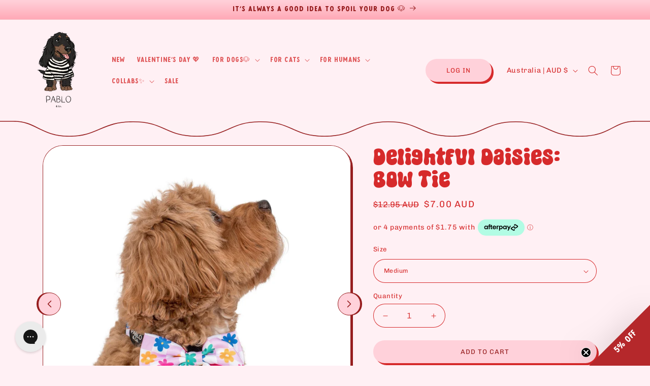

--- FILE ---
content_type: text/html; charset=utf-8
request_url: https://pabloandco.net/variants/40633304809557/?section_id=pickup-availability
body_size: 929
content:
<div id="shopify-section-pickup-availability" class="shopify-section">
<pickup-availability-preview class="pickup-availability-preview"><svg class="icon icon-tick" width="38" height="39" viewBox="0 0 38 39" fill="none" xmlns="http://www.w3.org/2000/svg">
  <rect x="0.5" y="1" width="37" height="37" stroke="#D62A2B"/>
  <path fill-rule="evenodd" clip-rule="evenodd" d="M30.1151 12.1725C30.2947 12.3492 30.3969 12.5899 30.399 12.8418C30.4011 13.0937 30.3031 13.3362 30.1265 13.5158L17.2635 26.5992C17.1742 26.6901 17.0674 26.7621 16.9497 26.8109C16.8319 26.8597 16.7055 26.8843 16.5781 26.8833C16.4506 26.8822 16.3246 26.8555 16.2077 26.8047C16.0908 26.754 15.9853 26.6802 15.8974 26.5878L9.76233 20.1563C9.67625 20.066 9.6088 19.9596 9.56384 19.8432C9.51887 19.7268 9.49728 19.6027 9.50027 19.478C9.50327 19.3532 9.53081 19.2303 9.58132 19.1162C9.63182 19.0021 9.70431 18.8991 9.79463 18.813C9.88495 18.7269 9.99135 18.6595 10.1077 18.6145C10.2241 18.5696 10.3482 18.548 10.473 18.551C10.5977 18.554 10.7206 18.5815 10.8347 18.632C10.9488 18.6825 11.0518 18.755 11.1379 18.8453L16.5947 24.5662L28.7737 12.1839C28.9504 12.0043 29.1911 11.9022 29.443 11.9001C29.6949 11.8979 29.9355 11.9959 30.1151 12.1725Z" fill="#D62A2B"/>
</svg>
<div class="pickup-availability-info"><p class="caption-large">
          Pickup available at <span class="color-foreground">Pablo &amp; Co. Kedron</span>
        </p>
        <p class="caption">Usually ready in 2-4 days</p>
        <button
          id="ShowPickupAvailabilityDrawer"
          class="pickup-availability-button link link--text underlined-link"
          aria-haspopup="dialog"
        >View store information
</button></div>
  </pickup-availability-preview>

  <pickup-availability-drawer
    class="gradient"
    tabindex="-1"
    role="dialog"
    aria-modal="true"
    aria-labelledby="PickupAvailabilityHeading"
  >
    <div class="pickup-availability-header">
      <h2 class="h3 pickup-availability-drawer-title" id="PickupAvailabilityHeading">
        Delightful Daisies: Bow Tie
      </h2>
      <button class="pickup-availability-drawer-button" type="button" aria-label="Close"><svg
  xmlns="http://www.w3.org/2000/svg"
  aria-hidden="true"
  focusable="false"
  class="icon icon-close"
  fill="none"
  viewBox="0 0 18 17"
>
  <path d="M.865 15.978a.5.5 0 00.707.707l7.433-7.431 7.579 7.282a.501.501 0 00.846-.37.5.5 0 00-.153-.351L9.712 8.546l7.417-7.416a.5.5 0 10-.707-.708L8.991 7.853 1.413.573a.5.5 0 10-.693.72l7.563 7.268-7.418 7.417z" fill="currentColor">
</svg>
</button>
    </div><p class="pickup-availability-variant">Size:&nbsp;<span>Medium</span></p><ul class="pickup-availability-list list-unstyled" role="list" data-store-availability-drawer-content><li class="pickup-availability-list__item">
          <h3 class="h4">Pablo &amp; Co. Kedron</h3>
          <p class="pickup-availability-preview caption-large"><svg class="icon icon-tick" width="38" height="39" viewBox="0 0 38 39" fill="none" xmlns="http://www.w3.org/2000/svg">
  <rect x="0.5" y="1" width="37" height="37" stroke="#D62A2B"/>
  <path fill-rule="evenodd" clip-rule="evenodd" d="M30.1151 12.1725C30.2947 12.3492 30.3969 12.5899 30.399 12.8418C30.4011 13.0937 30.3031 13.3362 30.1265 13.5158L17.2635 26.5992C17.1742 26.6901 17.0674 26.7621 16.9497 26.8109C16.8319 26.8597 16.7055 26.8843 16.5781 26.8833C16.4506 26.8822 16.3246 26.8555 16.2077 26.8047C16.0908 26.754 15.9853 26.6802 15.8974 26.5878L9.76233 20.1563C9.67625 20.066 9.6088 19.9596 9.56384 19.8432C9.51887 19.7268 9.49728 19.6027 9.50027 19.478C9.50327 19.3532 9.53081 19.2303 9.58132 19.1162C9.63182 19.0021 9.70431 18.8991 9.79463 18.813C9.88495 18.7269 9.99135 18.6595 10.1077 18.6145C10.2241 18.5696 10.3482 18.548 10.473 18.551C10.5977 18.554 10.7206 18.5815 10.8347 18.632C10.9488 18.6825 11.0518 18.755 11.1379 18.8453L16.5947 24.5662L28.7737 12.1839C28.9504 12.0043 29.1911 11.9022 29.443 11.9001C29.6949 11.8979 29.9355 11.9959 30.1151 12.1725Z" fill="#D62A2B"/>
</svg>

              Pickup available,
              usually ready in 2-4 days
</p><address class="pickup-availability-address">
            <p>1d/75 Araluen Street<br>Kedron QLD 4031<br>Australia</p>
</address>
        </li></ul>
  </pickup-availability-drawer></div>

--- FILE ---
content_type: text/javascript
request_url: https://pabloandco.net/cdn/shop/t/26/assets/custom.js?v=65162124156135104431738104216
body_size: 1365
content:
window._PABLO={cart:{add:(vid,qty=1)=>{if(typeof vid>"u"){console.error("Missing Variant ID");return}let cart=document.querySelector("cart-drawer");return fetch("/cart/add.js",{method:"POST",headers:{Accept:"application/json","Content-Type":"application/json"},body:JSON.stringify({items:[{id:vid,quantity:qty}],sections:cart.getSectionsToRender().map(s=>s.id).join(",")})}).then(response=>response.json()).then(data=>{cart.classList.remove("is-empty"),cart.renderContents(data),cart.open()}).catch(error=>{console.error("Add to cart error:",error)})}}};class ProductCardQuickAdd{constructor(){const body=document.querySelector("body");body.addEventListener("click",this.quickAddSingleVar.bind(this)),body.addEventListener("click",this.quickAddMultiVar.bind(this))}addToCart(variantId){_PABLO.cart.add(variantId,1)}quickAddSingleVar(e){const target_el=e.target.closest(".card__variants-mobile");if(!target_el)return;console.log("quickAddSingleVar"),e.stopPropagation();const options=e.target.closest(".card__content").querySelectorAll(".card__variants label");options.length==1?target_el&&this.addToCart(options[0].getAttribute("data-variant")):options.length>1&&(options[0].parentElement.style.display="flex")}quickAddMultiVar(e){const target_el=e.target.closest("[data-variant]");target_el&&(console.log("quickAddMultiVar"),e.stopPropagation(),this.addToCart(target_el.getAttribute("data-variant")))}}class ColInfiniteScroll{constructor(){if(window.location.href.includes("/collections/"))return console.log(`INIT - ${this.constructor.name}`),this.init(),window._PABLO=window._PABLO||{},window._PABLO[this.constructor.name]=this,!0}init(){console.log(`INIT - ${this.constructor.name}.init()`),document.body.removeEventListener("filter::page-updated",this.init),document.body.addEventListener("filter::page-updated",this.init.bind(this)),this.downgrade_page();let should_init=!1;const URL=new URLSearchParams(window.location.search);["filter.v.option.size"].forEach(param=>{URL.get(param)&&(should_init=!0)}),should_init&&this.upgrade_page()}bind(){const nextPage=this.pagination.querySelector('a[aria-label="Next page"]'),loadMore=document.querySelector("[data-load-more]");nextPage&&loadMore.addEventListener("click",e=>{e.target.disabled=!0,e.target.innerText="Loading";const section=e.target.closest(".shopify-section").id.replace("shopify-section-","");let url=nextPage.href;url+=(url.includes("?")?"&":"?")+"sections="+section,fetch(url).then(r=>r.json()).then(r=>{const vDOM=new DOMParser().parseFromString(r[section],"text/html"),ul=document.querySelector("#product-grid"),loop=setInterval(()=>{const li=vDOM.querySelector("#product-grid li");li?ul.append(li):clearInterval(loop)},50);document.querySelector(".pagination").replaceChildren(vDOM.querySelector(".pagination > *"))}).then(()=>{this.init()})})}downgrade_page(){const loadMore=document.querySelector("[data-load-more]");loadMore&&loadMore.remove();const loadMoreStyle=document.querySelector("[data-load-more-style]");loadMoreStyle&&loadMoreStyle.remove()}upgrade_page(){this.pagination=document.querySelector(".pagination-wrapper"),document.querySelector('.pagination__list li:last-child a[aria-label="Next page"]')&&this.pagination?(this.pagination.innerHTML=`
            <style data-load-more-style>
                .template-collection [data-load-more] {
                    display: block;
                    margin: 0 auto;
                    width: 200px;
                }
                .template-collection [data-load-more] ~ * {
                    display: none !important;
                }
            </style>
            <button data-load-more class="button button--secondary">
                Load more
            </button> ${this.pagination.innerHTML}`,this.bind()):this.pagination&&(this.pagination.style.display="none")}}function handlePreviousClick(){const activeItem=document.querySelector(".is-active");activeItem.previousElementSibling!==null&&(activeItem.classList.remove("is-active"),activeItem.previousElementSibling.classList.add("is-active"))}function handleNextClick(){const activeItem=document.querySelector(".is-active");activeItem.nextElementSibling!==null&&(activeItem.classList.remove("is-active"),activeItem.nextElementSibling.classList.add("is-active"))}document.addEventListener("DOMContentLoaded",function(){new ColInfiniteScroll,new ProductCardQuickAdd;var tabs=document.querySelectorAll(".collaboration-tab__selector"),contents=document.querySelectorAll(".collaboration-tab__content");function hideAllContents(){contents.forEach(function(content){content.style.display="none"})}tabs.forEach(function(tab,index){tab.addEventListener("change",function(){hideAllContents();var contentToShow=document.getElementById("content-"+(index+1));contentToShow&&(contentToShow.style.display="block")})});const tables={cm:document.querySelector(".cm_table"),inch:document.querySelector(".inch_table")};if(tables.cm&&tables.inch){const toggleTables=selected=>{tables.cm.style.display=selected==="cm"?"block":"none",tables.inch.style.display=selected==="inch"?"block":"none"};toggleTables("cm"),document.querySelectorAll('input[name="size_toggle"]').forEach(input=>{input.addEventListener("change",()=>toggleTables(input.id.includes("cm")?"cm":"inch"))})}const accordions=document.querySelectorAll(".product__accordion"),cmTable=document.querySelector(".cm_table"),inchTable=document.querySelector(".inch_table"),modalOpener=document.querySelector("modal-opener.product-popup-modal__opener");modalOpener&&(!cmTable||cmTable.innerHTML.trim()==="")&&(!inchTable||inchTable.innerHTML.trim()==="")&&(modalOpener.style.display="none"),accordions.forEach(accordion=>{const content=accordion.querySelector(".accordion__content");(!content||content.innerHTML.trim()==="")&&(accordion.style.display="none")});const checkbox=document.getElementById("actual-checkbox"),productInfoElement=document.querySelector("product-info");function getQueryParam(param){return new URLSearchParams(window.location.search).get(param)}if(checkbox){const variantFromUrl=getQueryParam("variant"),dataVariantId=document.querySelector(".custom-checkbox")?.dataset.variantId;if(variantFromUrl){const isVariantMatching=variantFromUrl===dataVariantId;checkbox.checked=!isVariantMatching}checkbox.addEventListener("change",()=>{const swatches=productInfoElement.querySelectorAll(".swatch-input__input"),dropdown=productInfoElement.querySelector("select");if(swatches.length>0&&(swatches[0].style.display="none"),dropdown&&dropdown.options.length>0&&(dropdown.options[0].style.display="none"),checkbox.checked){const firstAvailableSwatch=Array.from(swatches).find(swatch=>swatch.style.display!=="none");if(firstAvailableSwatch&&(firstAvailableSwatch.checked=!0,firstAvailableSwatch.dispatchEvent(new Event("change",{bubbles:!0}))),dropdown){const firstAvailableOptionIndex=Array.from(dropdown.options).findIndex(option=>option.style.display!=="none");firstAvailableOptionIndex>0&&(dropdown.selectedIndex=firstAvailableOptionIndex,dropdown.dispatchEvent(new Event("change",{bubbles:!0})),productInfoElement.updateVariantInputs(dropdown.options[firstAvailableOptionIndex]?.dataset?.variantId))}console.log("Checkbox checked, first available swatch and option selected")}else swatches?.forEach((swatch,index)=>swatch.checked=index===0),swatches?.[0]?.dispatchEvent(new Event("change",{bubbles:!0})),dropdown&&(dropdown.selectedIndex=0,dropdown.dispatchEvent(new Event("change",{bubbles:!0})),productInfoElement.updateVariantInputs(dropdown.options[0]?.dataset?.variantId)),productInfoElement.resetProductFormState()})}});
//# sourceMappingURL=/cdn/shop/t/26/assets/custom.js.map?v=65162124156135104431738104216


--- FILE ---
content_type: text/javascript; charset=utf-8
request_url: https://pabloandco.net/products/delightful-daisies-bow-tie.js
body_size: 930
content:
{"id":6933444919381,"title":"Delightful Daisies: Bow Tie","handle":"delightful-daisies-bow-tie","description":"\u003cmeta charset=\"UTF-8\"\u003e\n\u003cul\u003e\n\u003cli\u003eMade from 100% polyester\u003c\/li\u003e\n\u003cli\u003eHas velcro to wrap around any collar\u003c\/li\u003e\n\u003cli\u003eMedium: 9cm Wide\u003c\/li\u003e\n\u003cli\u003eLarge: 11.5cm Wide\u003c\/li\u003e\n\u003c\/ul\u003e","published_at":"2023-11-09T08:10:51+10:00","created_at":"2023-06-07T15:42:25+10:00","vendor":"Pablo \u0026 Co. Boutique","type":"Accessories","tags":["final sale"],"price":700,"price_min":700,"price_max":700,"available":true,"price_varies":false,"compare_at_price":1295,"compare_at_price_min":1295,"compare_at_price_max":1295,"compare_at_price_varies":false,"variants":[{"id":40633304809557,"title":"Medium","option1":"Medium","option2":null,"option3":null,"sku":"PABLO6302","requires_shipping":true,"taxable":true,"featured_image":null,"available":true,"name":"Delightful Daisies: Bow Tie - Medium","public_title":"Medium","options":["Medium"],"price":700,"weight":10,"compare_at_price":1295,"inventory_management":"shopify","barcode":"00006347","quantity_rule":{"min":1,"max":null,"increment":1},"quantity_price_breaks":[],"requires_selling_plan":false,"selling_plan_allocations":[]},{"id":40633304842325,"title":"Large","option1":"Large","option2":null,"option3":null,"sku":"PABLO6303","requires_shipping":true,"taxable":true,"featured_image":null,"available":true,"name":"Delightful Daisies: Bow Tie - Large","public_title":"Large","options":["Large"],"price":700,"weight":10,"compare_at_price":1295,"inventory_management":"shopify","barcode":"00006348","quantity_rule":{"min":1,"max":null,"increment":1},"quantity_price_breaks":[],"requires_selling_plan":false,"selling_plan_allocations":[]}],"images":["\/\/cdn.shopify.com\/s\/files\/1\/1879\/1395\/files\/PabloandCo_Oct2023_-4384.jpg?v=1699416758","\/\/cdn.shopify.com\/s\/files\/1\/1879\/1395\/files\/PabloandCo_Oct2023_-4385.jpg?v=1699416782","\/\/cdn.shopify.com\/s\/files\/1\/1879\/1395\/files\/IMG_1861.jpg?v=1729135169"],"featured_image":"\/\/cdn.shopify.com\/s\/files\/1\/1879\/1395\/files\/PabloandCo_Oct2023_-4384.jpg?v=1699416758","options":[{"name":"Size","position":1,"values":["Medium","Large"]}],"url":"\/products\/delightful-daisies-bow-tie","media":[{"alt":null,"id":23231344934997,"position":1,"preview_image":{"aspect_ratio":1.0,"height":2080,"width":2080,"src":"https:\/\/cdn.shopify.com\/s\/files\/1\/1879\/1395\/files\/PabloandCo_Oct2023_-4384.jpg?v=1699416758"},"aspect_ratio":1.0,"height":2080,"media_type":"image","src":"https:\/\/cdn.shopify.com\/s\/files\/1\/1879\/1395\/files\/PabloandCo_Oct2023_-4384.jpg?v=1699416758","width":2080},{"alt":null,"id":23231344967765,"position":2,"preview_image":{"aspect_ratio":1.0,"height":2080,"width":2080,"src":"https:\/\/cdn.shopify.com\/s\/files\/1\/1879\/1395\/files\/PabloandCo_Oct2023_-4385.jpg?v=1699416782"},"aspect_ratio":1.0,"height":2080,"media_type":"image","src":"https:\/\/cdn.shopify.com\/s\/files\/1\/1879\/1395\/files\/PabloandCo_Oct2023_-4385.jpg?v=1699416782","width":2080},{"alt":null,"id":24253972054101,"position":3,"preview_image":{"aspect_ratio":1.0,"height":3817,"width":3817,"src":"https:\/\/cdn.shopify.com\/s\/files\/1\/1879\/1395\/files\/IMG_1861.jpg?v=1729135169"},"aspect_ratio":1.0,"height":3817,"media_type":"image","src":"https:\/\/cdn.shopify.com\/s\/files\/1\/1879\/1395\/files\/IMG_1861.jpg?v=1729135169","width":3817}],"requires_selling_plan":false,"selling_plan_groups":[]}

--- FILE ---
content_type: text/javascript
request_url: https://pabloandco.net/cdn/shop/t/26/assets/cart.js?v=53973376719736494311738104216
body_size: 1302
content:
class CartRemoveButton extends HTMLElement{constructor(){super(),this.addEventListener("click",event=>{event.preventDefault(),(this.closest("cart-items")||this.closest("cart-drawer-items")).updateQuantity(this.dataset.index,0)})}}customElements.define("cart-remove-button",CartRemoveButton);class CartItems extends HTMLElement{constructor(){super(),this.lineItemStatusElement=document.getElementById("shopping-cart-line-item-status")||document.getElementById("CartDrawer-LineItemStatus");const debouncedOnChange=debounce(event=>{this.onChange(event)},ON_CHANGE_DEBOUNCE_TIMER);this.addEventListener("change",debouncedOnChange.bind(this))}cartUpdateUnsubscriber=void 0;connectedCallback(){this.cartUpdateUnsubscriber=subscribe(PUB_SUB_EVENTS.cartUpdate,event=>{event.source!=="cart-items"&&this.onCartUpdate()})}disconnectedCallback(){this.cartUpdateUnsubscriber&&this.cartUpdateUnsubscriber()}resetQuantityInput(id){const input=this.querySelector(`#Quantity-${id}`);input.value=input.getAttribute("value"),this.isEnterPressed=!1}setValidity(event,index,message){event.target.setCustomValidity(message),event.target.reportValidity(),this.resetQuantityInput(index),event.target.select()}validateQuantity(event){const inputValue=parseInt(event.target.value),index=event.target.dataset.index;let message="";inputValue<event.target.dataset.min?message=window.quickOrderListStrings.min_error.replace("[min]",event.target.dataset.min):inputValue>parseInt(event.target.max)?message=window.quickOrderListStrings.max_error.replace("[max]",event.target.max):inputValue%parseInt(event.target.step)!==0&&(message=window.quickOrderListStrings.step_error.replace("[step]",event.target.step)),message?this.setValidity(event,index,message):(event.target.setCustomValidity(""),event.target.reportValidity(),this.updateQuantity(index,inputValue,document.activeElement.getAttribute("name"),event.target.dataset.quantityVariantId))}onChange(event){this.validateQuantity(event)}onCartUpdate(){this.tagName==="CART-DRAWER-ITEMS"?fetch(`${routes.cart_url}?section_id=cart-drawer`).then(response=>response.text()).then(responseText=>{const html=new DOMParser().parseFromString(responseText,"text/html"),selectors=["cart-drawer-items",".cart-drawer__footer"];for(const selector of selectors){const targetElement=document.querySelector(selector),sourceElement=html.querySelector(selector);targetElement&&sourceElement&&targetElement.replaceWith(sourceElement)}}).catch(e=>{console.error(e)}):fetch(`${routes.cart_url}?section_id=main-cart-items`).then(response=>response.text()).then(responseText=>{const sourceQty=new DOMParser().parseFromString(responseText,"text/html").querySelector("cart-items");this.innerHTML=sourceQty.innerHTML}).catch(e=>{console.error(e)})}getSectionsToRender(){return[{id:"main-cart-items",section:document.getElementById("main-cart-items").dataset.id,selector:".js-contents"},{id:"cart-icon-bubble",section:"cart-icon-bubble",selector:".shopify-section"},{id:"cart-live-region-text",section:"cart-live-region-text",selector:".shopify-section"},{id:"main-cart-footer",section:document.getElementById("main-cart-footer").dataset.id,selector:".js-contents"}]}updateQuantity(line,quantity,name,variantId){this.enableLoading(line);const body=JSON.stringify({line,quantity,sections:this.getSectionsToRender().map(section=>section.section),sections_url:window.location.pathname});fetch(`${routes.cart_change_url}`,{...fetchConfig(),body}).then(response=>response.text()).then(state=>{const parsedState=JSON.parse(state),quantityElement=document.getElementById(`Quantity-${line}`)||document.getElementById(`Drawer-quantity-${line}`),items=document.querySelectorAll(".cart-item");if(parsedState.errors){quantityElement.value=quantityElement.getAttribute("value"),this.updateLiveRegions(line,parsedState.errors);return}this.classList.toggle("is-empty",parsedState.item_count===0);const cartDrawerWrapper=document.querySelector("cart-drawer"),cartFooter=document.getElementById("main-cart-footer");cartFooter&&cartFooter.classList.toggle("is-empty",parsedState.item_count===0),cartDrawerWrapper&&cartDrawerWrapper.classList.toggle("is-empty",parsedState.item_count===0),this.getSectionsToRender().forEach(section=>{const elementToReplace=document.getElementById(section.id).querySelector(section.selector)||document.getElementById(section.id);elementToReplace.innerHTML=this.getSectionInnerHTML(parsedState.sections[section.section],section.selector)});const updatedValue=parsedState.items[line-1]?parsedState.items[line-1].quantity:void 0;let message="";items.length===parsedState.items.length&&updatedValue!==parseInt(quantityElement.value)&&(typeof updatedValue>"u"?message=window.cartStrings.error:message=window.cartStrings.quantityError.replace("[quantity]",updatedValue)),this.updateLiveRegions(line,message);const lineItem=document.getElementById(`CartItem-${line}`)||document.getElementById(`CartDrawer-Item-${line}`);lineItem&&lineItem.querySelector(`[name="${name}"]`)?cartDrawerWrapper?trapFocus(cartDrawerWrapper,lineItem.querySelector(`[name="${name}"]`)):lineItem.querySelector(`[name="${name}"]`).focus():parsedState.item_count===0&&cartDrawerWrapper?trapFocus(cartDrawerWrapper.querySelector(".drawer__inner-empty"),cartDrawerWrapper.querySelector("a")):document.querySelector(".cart-item")&&cartDrawerWrapper&&trapFocus(cartDrawerWrapper,document.querySelector(".cart-item__name")),publish(PUB_SUB_EVENTS.cartUpdate,{source:"cart-items",cartData:parsedState,variantId})}).catch(()=>{this.querySelectorAll(".loading__spinner").forEach(overlay=>overlay.classList.add("hidden"));const errors=document.getElementById("cart-errors")||document.getElementById("CartDrawer-CartErrors");errors.textContent=window.cartStrings.error}).finally(()=>{this.disableLoading(line)})}updateLiveRegions(line,message){const lineItemError=document.getElementById(`Line-item-error-${line}`)||document.getElementById(`CartDrawer-LineItemError-${line}`);lineItemError&&(lineItemError.querySelector(".cart-item__error-text").textContent=message),this.lineItemStatusElement.setAttribute("aria-hidden",!0);const cartStatus=document.getElementById("cart-live-region-text")||document.getElementById("CartDrawer-LiveRegionText");cartStatus.setAttribute("aria-hidden",!1),setTimeout(()=>{cartStatus.setAttribute("aria-hidden",!0)},1e3)}getSectionInnerHTML(html,selector){return new DOMParser().parseFromString(html,"text/html").querySelector(selector).innerHTML}enableLoading(line){(document.getElementById("main-cart-items")||document.getElementById("CartDrawer-CartItems")).classList.add("cart__items--disabled");const cartItemElements=this.querySelectorAll(`#CartItem-${line} .loading__spinner`),cartDrawerItemElements=this.querySelectorAll(`#CartDrawer-Item-${line} .loading__spinner`);[...cartItemElements,...cartDrawerItemElements].forEach(overlay=>overlay.classList.remove("hidden")),document.activeElement.blur(),this.lineItemStatusElement.setAttribute("aria-hidden",!1)}disableLoading(line){(document.getElementById("main-cart-items")||document.getElementById("CartDrawer-CartItems")).classList.remove("cart__items--disabled");const cartItemElements=this.querySelectorAll(`#CartItem-${line} .loading__spinner`),cartDrawerItemElements=this.querySelectorAll(`#CartDrawer-Item-${line} .loading__spinner`);cartItemElements.forEach(overlay=>overlay.classList.add("hidden")),cartDrawerItemElements.forEach(overlay=>overlay.classList.add("hidden"))}}customElements.define("cart-items",CartItems),customElements.get("cart-note")||customElements.define("cart-note",class extends HTMLElement{constructor(){super(),this.addEventListener("input",debounce(event=>{const body=JSON.stringify({note:event.target.value});fetch(`${routes.cart_update_url}`,{...fetchConfig(),body})},ON_CHANGE_DEBOUNCE_TIMER))}});
//# sourceMappingURL=/cdn/shop/t/26/assets/cart.js.map?v=53973376719736494311738104216


--- FILE ---
content_type: application/javascript; charset=utf-8
request_url: https://cdn-widgetsrepository.yotpo.com/v1/loader/lQECTXBwSqcal-RjBLiRkw
body_size: 61500
content:

if (typeof (window) !== 'undefined' && window.performance && window.performance.mark) {
  window.performance.mark('yotpo:loader:loaded');
}
var yotpoWidgetsContainer = yotpoWidgetsContainer || { guids: {} };
(function(){
    var guid = "lQECTXBwSqcal-RjBLiRkw";
    var loader = {
        loadDep: function (link, onLoad, strategy) {
            var script = document.createElement('script');
            script.onload = onLoad || function(){};
            script.src = link;
            if (strategy === 'defer') {
                script.defer = true;
            } else if (strategy === 'async') {
                script.async = true;
            }
            script.setAttribute("type", "text/javascript");
            script.setAttribute("charset", "utf-8");
            document.head.appendChild(script);
        },
        config: {
            data: {
                guid: guid
            },
            widgets: {
            
                "1090980": {
                    instanceId: "1090980",
                    instanceVersionId: "353456635",
                    templateAssetUrl: "https://cdn-widgetsrepository.yotpo.com/widget-assets/widget-offline-redemptions/app.v1.6.8-7306.js",
                    cssOverrideAssetUrl: "",
                    customizationCssUrl: "",
                    customizations: {
                      "auth-button-button-color": "#233e20",
                      "auth-button-font-size": "18px",
                      "auth-button-type": "filled_rectangle",
                      "auth-screen-button-text": "SEND",
                      "auth-screen-footer-sign-up-href": "Sign Up",
                      "auth-screen-footer-sign-up-text": "Don’t have an account?",
                      "auth-screen-header": "Earn Points. Get Rewards.",
                      "auth-screen-subheader": "Use your points to get discount codes to use in-store! first, we will need to identify you using your email",
                      "background-image-url": "https://cdn-widget-assets.yotpo.com/static_assets/lQECTXBwSqcal-RjBLiRkw/images/image_2025_05_14_06_44_17_057",
                      "cancel-redemption-approve-text": "YES",
                      "cancel-redemption-avoid-text": "NO",
                      "cancel-redemption-enabled": false,
                      "cancel-redemption-request-submitted-text": "REQUEST SUBMITTED",
                      "cancel-redemption-text": "RETURN COUPON",
                      "cancel-redemption-verification-text": "ARE YOU SURE ?",
                      "for-points-connector-text": "FOR",
                      "merchant-redirect-url": "https://pabloandco.net/pages/loyalty-rewards",
                      "points-redeemed-action-text": "SHOW CODE TO CLERK",
                      "points-redeemed-button-text": "THANKS!",
                      "points-redeemed-header": "Points Redeemed!",
                      "points-redemption-cancel-button-text": "CANCEL",
                      "points-redemption-confirm-button-text": "YES, PLEASE",
                      "points-redemption-failed-button-text": "GO BACK",
                      "points-redemption-failed-header": "Points Redemption Failed",
                      "points-redemption-pending-header": "WAITING FOR YOUR COUPON CODE..",
                      "points-redemption-started-header": "ARE YOU SURE YOU WANT TO USE THIS COUPON?",
                      "primary-font-color": "#FFD1DAFF",
                      "primary-font-name-and-url": "Roboto#https://fonts.googleapis.com/css?family=Roboto\u0026display=swap",
                      "primary-font-size": "22px",
                      "primary-font-weight": "medium",
                      "redeem-button-text": "REDEEM POINTS",
                      "redeemed-coupons-href-text": "Redeemed Coupons",
                      "redeemed-coupons-popup-title": "Your Previous Coupons",
                      "redemption-option-cost-text": "FOR {{cost_in_points}} POINTS",
                      "redemption-options-header": "CHOOSE A COUPON TO REDEEM",
                      "redemption-options-no-coupons-header": "NO AVAILABLE COUPONS",
                      "secondary-font-color": "#FFD1DAFF",
                      "secondary-font-name-and-url": "Nunito Sans#https://fonts.googleapis.com/css?family=Nunito+Sans\u0026display=swap",
                      "secondary-font-size": "15px",
                      "secondary-font-weight": "regural",
                      "user-icon": "default",
                      "wadmin-screen-preferences-choose-sreen": "customer_login"
                    },
                    staticContent: {
                      "accountRegistrationUrl": "/account/register",
                      "isHidden": false,
                      "isShopifyNewAccountsVersion": false,
                      "merchantId": "201540",
                      "platformName": "shopify",
                      "storeId": "rlpjSHaZmZO75uM18c7V0JTe56CFwfN6x6nAB6Rl"
                    },
                    className: "OfflineRedemptionsWidget",
                    dependencyGroupId: null
                },
            
                "1050217": {
                    instanceId: "1050217",
                    instanceVersionId: "466771394",
                    templateAssetUrl: "https://cdn-widgetsrepository.yotpo.com/widget-assets/widget-product-points/app.v0.3.39-7484.js",
                    cssOverrideAssetUrl: "",
                    customizationCssUrl: "",
                    customizations: {
                      "icon-color": "rgba(214,42,43,1)",
                      "icon-type": "defaultIcon",
                      "logged-in-non-member-confirmation-text": "You’re now a member of our rewards program!",
                      "logged-in-non-member-popover-background-color": "#FFD1DAFF",
                      "logged-in-non-member-popover-button-color": "#FFD1DAFF",
                      "logged-in-non-member-popover-button-style": 11,
                      "logged-in-non-member-popover-button-text-color": "#FFFFFFFF",
                      "logged-in-non-member-popover-disclaimer-text-size": "8px",
                      "logged-in-non-member-popover-text-color": "#FFFFFFFF",
                      "logged-in-non-member-popover-title-text": "You’re a step away from rewards!",
                      "logged-in-non-member-popover-title-text-size": "16px",
                      "logged-in-non-member-text": "Use **{{points_amount}} points** to show how many points a product will cost. Use the [Complete program signup] brackets for the CTA.",
                      "logged-in-text": "Earn **{{points_amount}} points** for this product with [Pablo \u0026 Co. Boutique Rewards](http://pabloandco.net/pages/rewards)",
                      "logged-out-text": "Earn **{{points_amount}} points** for this product. [Log in or sign up](https://pabloandco.net/account/login)",
                      "non-member-rewards-disclaimer-text": "I agree to the program’s [terms](http://example.net/terms) and [privacy policy](http://example.net/privacy-policy)",
                      "non-member-rewards-join-button-text": "Complete program signup",
                      "show-background-enabled": false,
                      "view-background-color": "#FFF8F9FF",
                      "view-link-color": "rgba(150,29,30,1)",
                      "view-link-style-underline": true,
                      "view-points-color": "rgba(214,42,43,1)",
                      "view-primary-font": "Chivo@400|https://cdn-widgetsrepository.yotpo.com/web-fonts/css/chivo/v1/chivo_400.css",
                      "view-secondary-font": "Chivo@400|https://cdn-widgetsrepository.yotpo.com/web-fonts/css/chivo/v1/chivo_400.css",
                      "view-text-color": "rgba(214,42,43,1)",
                      "view-text-size": "12px"
                    },
                    staticContent: {
                      "cssEditorEnabled": true,
                      "currency": "AUD",
                      "isHidden": false,
                      "isOptInFlowEnabled": false,
                      "isShopifyNewAccountsVersion": false,
                      "merchantId": "201540",
                      "platformName": "shopify",
                      "storeId": "rlpjSHaZmZO75uM18c7V0JTe56CFwfN6x6nAB6Rl",
                      "storeLoginUrl": "https://pabloandco.net/account/login"
                    },
                    className: "ProductPoints",
                    dependencyGroupId: null
                },
            
                "965044": {
                    instanceId: "965044",
                    instanceVersionId: "356735278",
                    templateAssetUrl: "https://cdn-widgetsrepository.yotpo.com/widget-assets/widget-visual-redemption/app.v1.1.5-7351.js",
                    cssOverrideAssetUrl: "",
                    customizationCssUrl: "",
                    customizations: {
                      "description-color": "#6C6C6C",
                      "description-font-size": "16",
                      "headline-color": "#000000",
                      "headline-font-size": "26",
                      "layout-add-background": "true",
                      "layout-background-color": "#F6F1EE",
                      "primary-font-name-and-url": "Poppins@600|https://cdn-widgetsrepository.yotpo.com/web-fonts/css/poppins/v1/poppins_600.css",
                      "redemption-1-displayname": "Tile 1",
                      "redemption-1-settings-cost": "0 points",
                      "redemption-1-settings-cost-color": "#6C6C6C",
                      "redemption-1-settings-cost-font-size": "16",
                      "redemption-1-settings-frame-color": "#BCBCBC",
                      "redemption-1-settings-reward": "$0 off",
                      "redemption-1-settings-reward-color": "#000000",
                      "redemption-1-settings-reward-font-size": "20",
                      "redemption-2-displayname": "Tile 2",
                      "redemption-2-settings-cost": "0 points",
                      "redemption-2-settings-cost-color": "#6C6C6C",
                      "redemption-2-settings-cost-font-size": "16",
                      "redemption-2-settings-frame-color": "#BCBCBC",
                      "redemption-2-settings-reward": "$0 off",
                      "redemption-2-settings-reward-color": "#000000",
                      "redemption-2-settings-reward-font-size": "20",
                      "redemption-3-displayname": "Tile 3",
                      "redemption-3-settings-cost": "0 points",
                      "redemption-3-settings-cost-color": "#6C6C6C",
                      "redemption-3-settings-cost-font-size": "16",
                      "redemption-3-settings-frame-color": "#BCBCBC",
                      "redemption-3-settings-reward": "$0 off",
                      "redemption-3-settings-reward-color": "#000000",
                      "redemption-3-settings-reward-font-size": "20",
                      "redemption-523650-displayname": "Tile4 (523650)",
                      "redemption-523650-settings-cost": "0 points",
                      "redemption-523650-settings-cost-color": "#6C6C6C",
                      "redemption-523650-settings-cost-font-size": "16",
                      "redemption-523650-settings-frame-color": "#BCBCBC",
                      "redemption-523650-settings-reward": "$0 off",
                      "redemption-523650-settings-reward-color": "#000000",
                      "redemption-523650-settings-reward-font-size": "22",
                      "rule-color": "#000000",
                      "rule-dots-color": "#6C6C6C",
                      "rule-font-size": "16",
                      "secondary-font-name-and-url": "Poppins@400|https://cdn-widgetsrepository.yotpo.com/web-fonts/css/poppins/v1/poppins_400.css",
                      "selected-extensions": [
                        "1",
                        "2",
                        "3",
                        "523650"
                      ],
                      "view-layout": "full-layout",
                      "visual-redemption-description": "Redeeming your points is easy! Just log in, and choose an eligible reward at checkout.",
                      "visual-redemption-headline": "How to Use Your Points",
                      "visual-redemption-rule": "100 points equals $1"
                    },
                    staticContent: {
                      "cssEditorEnabled": true,
                      "currency": "USD",
                      "isHidden": true,
                      "isMultiCurrencyEnabled": false,
                      "isShopifyNewAccountsVersion": false,
                      "platformName": "shopify",
                      "storeId": "rlpjSHaZmZO75uM18c7V0JTe56CFwfN6x6nAB6Rl"
                    },
                    className: "VisualRedemptionWidget",
                    dependencyGroupId: 2
                },
            
                "965043": {
                    instanceId: "965043",
                    instanceVersionId: "323137489",
                    templateAssetUrl: "https://cdn-widgetsrepository.yotpo.com/widget-assets/widget-referral-widget/app.v2.5.2-6438.js",
                    cssOverrideAssetUrl: "https://cdn-widget-assets.yotpo.com/ReferralWidget/lQECTXBwSqcal-RjBLiRkw/css-overrides/css-overrides.2024_09_11_04_20_16_290.css",
                    customizationCssUrl: "",
                    customizations: {
                      "background-color": "rgba(255,209,218,1)",
                      "background-image-url": "",
                      "customer-email-view-button-text": "sign up",
                      "customer-email-view-description": "Give your friend $15 off their first purchase of $120 or more, and get $15 for each successful referral",
                      "customer-email-view-header": "",
                      "customer-email-view-input-placeholder": "Your email address",
                      "customer-email-view-title": "Give $15, get $15",
                      "customer-name-view-input-placeholder": "Your first name",
                      "default-toggle": true,
                      "description-color": "rgba(150,29,30,1)",
                      "description-font-size": "16px",
                      "final-view-button-text": "REFER MORE FRIENDS",
                      "final-view-description": "Remind your friends to check their email",
                      "final-view-error-description": "We were unable to share the referral link. Go back to the previous step to try again.",
                      "final-view-error-text": "GO BACK",
                      "final-view-error-title": "Something went wrong",
                      "final-view-title": "THANKS FOR REFERRING",
                      "fonts-primary-font-name-and-url": "Soul Wave@400|https://cdn-widgetsrepository.yotpo.com/brandkit/custom-fonts/rlpjSHaZmZO75uM18c7V0JTe56CFwfN6x6nAB6Rl/soulwave/soulwave(1)-1-400.css",
                      "fonts-secondary-font-name-and-url": "Chivo@400|https://cdn-widgetsrepository.yotpo.com/web-fonts/css/chivo/v1/chivo_400.css",
                      "header-color": "rgba(214,42,43,1)",
                      "header-font-size": "16px",
                      "main-share-option-desktop": "main_share_email",
                      "main-share-option-mobile": "main_share_sms",
                      "next-button-background-color": "#FFD1DAFF",
                      "next-button-font-size": "16px",
                      "next-button-size": "standard",
                      "next-button-text-color": "rgba(150,29,30,1)",
                      "next-button-type": "rounded_filled_rectangle",
                      "primary-font-name-and-url": "Soul Wave@400|https://cdn-widgetsrepository.yotpo.com/brandkit/custom-fonts/rlpjSHaZmZO75uM18c7V0JTe56CFwfN6x6nAB6Rl/soulwave/soulwave(1)-1-400.css",
                      "referral-history-completed-points-text": "{{points}} POINTS",
                      "referral-history-completed-status-type": "text",
                      "referral-history-confirmed-status": "Completed",
                      "referral-history-pending-status": "Pending",
                      "referral-history-redeem-text": "You can redeem your points for a reward, or apply your reward code at checkout.",
                      "referral-history-sumup-line-points-text": "{{points}} POINTS",
                      "referral-history-sumup-line-text": "Your Rewards",
                      "referral-views-button-text": "Next",
                      "referral-views-copy-link-button-text": "Copy link",
                      "referral-views-description": "Give your friends $15 off their first order of $120 or more, and get $15 for each successful referral.",
                      "referral-views-email-share-body": "How does a discount off your first order at {{company_name}} sound? Use the link below and once you've shopped, I'll get a reward too.\n{{referral_link}}",
                      "referral-views-email-share-subject": "Discount to a Store You'll Love!",
                      "referral-views-email-share-type": "marketing_email",
                      "referral-views-friends-input-placeholder": "Friend’s email address",
                      "referral-views-header": "Refer a Friend",
                      "referral-views-personal-email-button-text": "Share via email",
                      "referral-views-sms-button-text": "Share via SMS",
                      "referral-views-title": "GIVE $15, GET $15",
                      "referral-views-whatsapp-button-text": "Share via WhatsApp",
                      "secondary-font-name-and-url": "Chivo@400|https://cdn-widgetsrepository.yotpo.com/web-fonts/css/chivo/v1/chivo_400.css",
                      "share-allow-copy-link": true,
                      "share-allow-email": true,
                      "share-allow-facebook": true,
                      "share-allow-sms": true,
                      "share-allow-twitter": true,
                      "share-allow-whatsapp": true,
                      "share-facebook-header": "Get a discount and shop today!",
                      "share-facebook-image-url": "",
                      "share-icons-color": "black",
                      "share-settings-copyLink": true,
                      "share-settings-default-checkbox": true,
                      "share-settings-default-mobile-checkbox": true,
                      "share-settings-email": true,
                      "share-settings-facebook": true,
                      "share-settings-fbMessenger": true,
                      "share-settings-mobile-copyLink": true,
                      "share-settings-mobile-email": true,
                      "share-settings-mobile-facebook": true,
                      "share-settings-mobile-fbMessenger": true,
                      "share-settings-mobile-sms": true,
                      "share-settings-mobile-twitter": true,
                      "share-settings-mobile-whatsapp": true,
                      "share-settings-twitter": true,
                      "share-settings-whatsapp": true,
                      "share-sms-message": "I love {{company_name}}! Shop using my link to get a discount {{referral_link}}",
                      "share-twitter-message": "These guys are great! Get a discount using my link: ",
                      "share-whatsapp-message": "I love {{company_name}}! Shop using my link to get a discount {{referral_link}}",
                      "tab-size": "small",
                      "tab-type": "lower_line",
                      "tab-view-primary-tab-text": "Refer a Friend",
                      "tab-view-secondary-tab-text": "Your Referrals",
                      "tile-color": "rgba(255,209,218,1)",
                      "title-color": "rgba(150,29,30,1)",
                      "title-font-size": "40px",
                      "view-exit-intent-enabled": false,
                      "view-exit-intent-mobile-timeout-ms": 10000,
                      "view-is-popup": false,
                      "view-layout": "centered",
                      "view-popup-delay-ms": 0,
                      "view-show-customer-name": "false",
                      "view-show-popup-on-exit": false,
                      "view-show-referral-history": false,
                      "view-table-rectangular-dark-pending-color": "rgba( 0, 0, 0, 0.6 )",
                      "view-table-rectangular-light-pending-color": "#FFFFFF",
                      "view-table-selected-color": "#0F8383",
                      "view-table-theme": "dark",
                      "view-table-type": "lines",
                      "wadmin-text-and-share-choose-sreen": "step_1"
                    },
                    staticContent: {
                      "companyName": "Pablo \u0026 Co. Boutique",
                      "cssEditorEnabled": true,
                      "currency": "USD",
                      "hasPrimaryFontsFeature": true,
                      "isHidden": false,
                      "isMultiCurrencyEnabled": false,
                      "merchantId": "201540",
                      "migrateTabColorToBackground": true,
                      "platformName": "shopify",
                      "referralHistoryEnabled": true,
                      "referralHost": "http://rwrd.io"
                    },
                    className: "ReferralWidget",
                    dependencyGroupId: 2
                },
            
                "965042": {
                    instanceId: "965042",
                    instanceVersionId: "318583434",
                    templateAssetUrl: "https://cdn-widgetsrepository.yotpo.com/widget-assets/widget-vip-tiers/app.v2.2.1-5837.js",
                    cssOverrideAssetUrl: "https://cdn-widget-assets.yotpo.com/VipTiersWidget/lQECTXBwSqcal-RjBLiRkw/css-overrides/css-overrides.2024_11_20_10_08_25_031.css",
                    customizationCssUrl: "",
                    customizations: {
                      "background-color": "rgba(255,240,244,1)",
                      "background-enabled": "true",
                      "benefits-font-size": "14px",
                      "benefits-icon-color": "#FFD1DAFF",
                      "benefits-icon-type": "custom",
                      "benefits-icon-url": "https://cdn-widget-assets.yotpo.com/static_assets/lQECTXBwSqcal-RjBLiRkw/images/image_2024_09_11_03_54_03_392",
                      "benefits-text-color": "rgba(214,42,43,1)",
                      "card-background-border-color": "#BCBCBC",
                      "card-background-color": "#FFFFFF",
                      "card-background-shadow": "false",
                      "card-separator-color": "#BCBCBC",
                      "card-separator-enabled": "false",
                      "current-status-bg-color": "#FFF0F4FF",
                      "current-status-tag": "false",
                      "current-status-text": "Current status",
                      "current-status-text-color": "rgba(150,29,30,1)",
                      "current-tier-border-color": "rgba(0,0,0,0)",
                      "grid-lines-color": "rgba(214,42,43,1)",
                      "headline-font-size": 40,
                      "headline-text-color": "rgba(214,42,43,1)",
                      "layout": "grid",
                      "primary-font-name-and-url": "Soul Wave@400|https://cdn-widgetsrepository.yotpo.com/brandkit/custom-fonts/rlpjSHaZmZO75uM18c7V0JTe56CFwfN6x6nAB6Rl/soulwave/soulwave(1)-1-400.css",
                      "progress-bar-current-status": "{{amount_spent}} Spent",
                      "progress-bar-enabled": "true",
                      "progress-bar-headline-font-size": "14px",
                      "progress-bar-primary-color": "rgba(150,29,30,1)",
                      "progress-bar-secondary-color": "#FFD1DAFF",
                      "progress-bar-summary-current": "You have officially entered the {{current_vip_tier_name}} tier",
                      "progress-bar-summary-font-size": "14px",
                      "progress-bar-summary-maintain": "Spend {{spend_needed}} by {{tier_expiration_date}} to maintain {{current_vip_tier_name}}",
                      "progress-bar-summary-next": "Spend {{spend_needed}} to unlock {{next_vip_tier_name}}.",
                      "progress-bar-tier-status": "Tier status",
                      "progress-bar-you": "YOU",
                      "secondary-font-name-and-url": "Chivo@400|https://cdn-widgetsrepository.yotpo.com/web-fonts/css/chivo/v1/chivo_400.css",
                      "selected-extensions": [
                        "29232",
                        "29233",
                        "29234",
                        "29235"
                      ],
                      "show-less-text": "- See less",
                      "show-more-text": "+ See more",
                      "tier-spacing": "small",
                      "tiers-29232-design-header-bg-color": "#FFFFFF",
                      "tiers-29232-design-icon-fill-color": "rgba(214,42,43,1)",
                      "tiers-29232-design-icon-type": "custom",
                      "tiers-29232-design-icon-url": "https://cdn-widget-assets.yotpo.com/static_assets/lQECTXBwSqcal-RjBLiRkw/images/image_2024_10_09_20_46_00_813",
                      "tiers-29232-design-include-header-bg": "false",
                      "tiers-29232-design-name-font-size": "18px",
                      "tiers-29232-design-name-text-color": "rgba(214,42,43,1)",
                      "tiers-29232-design-threshold-font-size": "10px",
                      "tiers-29232-design-threshold-text-color": "rgba(214,42,43,1)",
                      "tiers-29232-text-benefits": "Welcome Discount||Birthday Reward",
                      "tiers-29232-text-name": "Welcome to the Pack",
                      "tiers-29232-text-rank": 1,
                      "tiers-29232-text-threshold": "Free to Join",
                      "tiers-29233-design-header-bg-color": "#FFFFFF",
                      "tiers-29233-design-icon-fill-color": "rgba(214,42,43,1)",
                      "tiers-29233-design-icon-type": "custom",
                      "tiers-29233-design-icon-url": "https://cdn-widget-assets.yotpo.com/static_assets/lQECTXBwSqcal-RjBLiRkw/images/image_2024_10_09_20_46_48_561",
                      "tiers-29233-design-include-header-bg": "false",
                      "tiers-29233-design-name-font-size": "18px",
                      "tiers-29233-design-name-text-color": "rgba(214,42,43,1)",
                      "tiers-29233-design-threshold-font-size": "10px",
                      "tiers-29233-design-threshold-text-color": "rgba(214,42,43,1)",
                      "tiers-29233-text-benefits": "Tier Entry Reward||Birthday Reward||Double Point Days",
                      "tiers-29233-text-name": "Pablo's Pal",
                      "tiers-29233-text-rank": 2,
                      "tiers-29233-text-threshold": "Spend {{amount_spent}}",
                      "tiers-29234-design-header-bg-color": "#FFFFFF",
                      "tiers-29234-design-icon-fill-color": "rgba(214,42,43,1)",
                      "tiers-29234-design-icon-type": "custom",
                      "tiers-29234-design-icon-url": "https://cdn-widget-assets.yotpo.com/static_assets/lQECTXBwSqcal-RjBLiRkw/images/image_2024_10_09_20_47_37_483",
                      "tiers-29234-design-include-header-bg": "false",
                      "tiers-29234-design-name-font-size": "18px",
                      "tiers-29234-design-name-text-color": "rgba(214,42,43,1)",
                      "tiers-29234-design-threshold-font-size": "10px",
                      "tiers-29234-design-threshold-text-color": "rgba(214,42,43,1)",
                      "tiers-29234-text-benefits": "Tier Entry Reward||Birthday Reward||Double Point Days||Early Access to Sales",
                      "tiers-29234-text-name": "Besties fur-eva",
                      "tiers-29234-text-rank": 3,
                      "tiers-29234-text-threshold": "Spend {{amount_spent}}",
                      "tiers-29235-design-header-bg-color": "#FFFFFF",
                      "tiers-29235-design-icon-fill-color": "rgba(214,42,43,1)",
                      "tiers-29235-design-icon-type": "custom",
                      "tiers-29235-design-icon-url": "https://cdn-widget-assets.yotpo.com/static_assets/lQECTXBwSqcal-RjBLiRkw/images/image_2024_10_09_20_48_01_803",
                      "tiers-29235-design-include-header-bg": "false",
                      "tiers-29235-design-name-font-size": "18px",
                      "tiers-29235-design-name-text-color": "rgba(214,42,43,1)",
                      "tiers-29235-design-threshold-font-size": "10px",
                      "tiers-29235-design-threshold-text-color": "rgba(214,42,43,1)",
                      "tiers-29235-text-benefits": "Birthday Reward||Tier Entry Reward||Double Point Days||Early Access to Sales",
                      "tiers-29235-text-name": "Pablo's VIP (very important pooch) ",
                      "tiers-29235-text-rank": 4,
                      "tiers-29235-text-threshold": "Spend {{amount_spent}}",
                      "widget-headline": "Pablo’s Club tiers"
                    },
                    staticContent: {
                      "cssEditorEnabled": true,
                      "currency": "USD",
                      "isHidden": false,
                      "isMultiCurrencyEnabled": false,
                      "merchantId": "201540",
                      "platformName": "shopify",
                      "storeId": "rlpjSHaZmZO75uM18c7V0JTe56CFwfN6x6nAB6Rl"
                    },
                    className: "VipTiersWidget",
                    dependencyGroupId: 2
                },
            
                "965041": {
                    instanceId: "965041",
                    instanceVersionId: "318583316",
                    templateAssetUrl: "https://cdn-widgetsrepository.yotpo.com/widget-assets/widget-coupons-redemption/app.v1.1.3-6441.js",
                    cssOverrideAssetUrl: "https://cdn-widget-assets.yotpo.com/CouponsRedemptionWidget/lQECTXBwSqcal-RjBLiRkw/css-overrides/css-overrides.2024_09_11_04_10_18_700.css",
                    customizationCssUrl: "",
                    customizations: {
                      "confirmation-step-cancel-option": "No",
                      "confirmation-step-confirm-option": "Yes",
                      "confirmation-step-title": "Are you sure?",
                      "coupon-background-type": "no-background",
                      "coupon-code-copied-message-body": "Thank you for redeeming your points. Please paste the code at checkout",
                      "coupon-code-copied-message-color": "#707997",
                      "coupon-code-copied-message-title": "",
                      "coupons-redemption-description": "Use your points at the checkout for exclusive Pablo's Club rewards. You can cash out your points each time you reach 100, or save them up to score a higher reward.",
                      "coupons-redemption-headline": "Redeem your points",
                      "coupons-redemption-rule": "",
                      "description-color": "rgba(150,29,30,1)",
                      "description-font-size": "16",
                      "discount-bigger-than-subscription-cost-text": "Your next subscription is lower than the redemption amount",
                      "donate-button-text": "Donate",
                      "donation-success-message-body": "Thank you for donating ${{donation_amount}} to {{company_name}}",
                      "donation-success-message-color": "#707997",
                      "donation-success-message-title": "Success",
                      "error-message-color": "#f04860",
                      "error-message-title": "",
                      "headline-color": "rgba(150,29,30,1)",
                      "headline-font-size": 40,
                      "layout-add-background": "true",
                      "layout-background-color": "rgba(255,209,218,1)",
                      "login-button-color": "#FFD1DAFF",
                      "login-button-text": "",
                      "login-button-text-color": "white",
                      "login-button-type": "rounded_filled_rectangle",
                      "message-font-size": "14",
                      "missing-points-amount-text": "You don't have enough points to redeem",
                      "next-subscription-headline-text": "NEXT ORDER",
                      "next-subscription-subtitle-text": "{{product_name}} {{next_order_amount}}",
                      "no-subscription-subtitle-text": "No ongoing subscriptions",
                      "point-balance-text": "You have {{current_point_balance}} points",
                      "points-balance-color": "rgba(150,29,30,1)",
                      "points-balance-font-size": 16,
                      "points-balance-number-color": "rgba(150,29,30,1)",
                      "primary-font-name-and-url": "Soul Wave@400|https://cdn-widgetsrepository.yotpo.com/brandkit/custom-fonts/rlpjSHaZmZO75uM18c7V0JTe56CFwfN6x6nAB6Rl/soulwave/soulwave(1)-1-400.css",
                      "redeem-button-color": "#0F8383",
                      "redeem-button-text": "Redeem",
                      "redeem-button-text-color": "#FFFFFF",
                      "redeem-button-type": "rounded_filled_rectangle",
                      "redeem-frame-color": "#BCBCBC",
                      "redemption-899832-displayname": "$5 off",
                      "redemption-899832-settings-button-color": "rgba(150,29,30,1)",
                      "redemption-899832-settings-button-text": "Redeem",
                      "redemption-899832-settings-button-text-color": "rgba(255,240,244,1)",
                      "redemption-899832-settings-button-type": "filled_capsule",
                      "redemption-899832-settings-call-to-action-button-text": "Redeem",
                      "redemption-899832-settings-cost": 100,
                      "redemption-899832-settings-cost-color": "rgba(150,29,30,1)",
                      "redemption-899832-settings-cost-font-size": "16",
                      "redemption-899832-settings-cost-text": "{{points}} points",
                      "redemption-899832-settings-coupon-cost-font-size": "15",
                      "redemption-899832-settings-coupon-reward-font-size": "20",
                      "redemption-899832-settings-discount-amount-cents": 500,
                      "redemption-899832-settings-discount-type": "fixed_amount",
                      "redemption-899832-settings-frame-color": "rgba(0,0,0,0)",
                      "redemption-899832-settings-reward": "$10",
                      "redemption-899832-settings-reward-color": "rgba(150,29,30,1)",
                      "redemption-899832-settings-reward-font-size": 40,
                      "redemption-899832-settings-success-message-text": "Reward Applied",
                      "redemption-899833-displayname": "$10 off",
                      "redemption-899833-settings-button-color": "rgba(150,29,30,1)",
                      "redemption-899833-settings-button-text": "Redeem",
                      "redemption-899833-settings-button-text-color": "rgba(255,240,244,1)",
                      "redemption-899833-settings-button-type": "filled_capsule",
                      "redemption-899833-settings-call-to-action-button-text": "Redeem",
                      "redemption-899833-settings-cost": 200,
                      "redemption-899833-settings-cost-color": "rgba(150,29,30,1)",
                      "redemption-899833-settings-cost-font-size": "16",
                      "redemption-899833-settings-cost-text": "{{points}} points",
                      "redemption-899833-settings-coupon-cost-font-size": "15",
                      "redemption-899833-settings-coupon-reward-font-size": "20",
                      "redemption-899833-settings-discount-amount-cents": 1000,
                      "redemption-899833-settings-discount-type": "fixed_amount",
                      "redemption-899833-settings-frame-color": "rgba(0,0,0,0)",
                      "redemption-899833-settings-reward": "$20",
                      "redemption-899833-settings-reward-color": "rgba(150,29,30,1)",
                      "redemption-899833-settings-reward-font-size": 40,
                      "redemption-899833-settings-success-message-text": "Reward Applied",
                      "redemption-899834-displayname": "$15 off",
                      "redemption-899834-settings-button-color": "rgba(150,29,30,1)",
                      "redemption-899834-settings-button-text": "Redeem",
                      "redemption-899834-settings-button-text-color": "rgba(255,240,244,1)",
                      "redemption-899834-settings-button-type": "filled_capsule",
                      "redemption-899834-settings-call-to-action-button-text": "Redeem",
                      "redemption-899834-settings-cost": 300,
                      "redemption-899834-settings-cost-color": "rgba(150,29,30,1)",
                      "redemption-899834-settings-cost-font-size": "16",
                      "redemption-899834-settings-cost-text": "{{points}} points",
                      "redemption-899834-settings-coupon-cost-font-size": "15",
                      "redemption-899834-settings-coupon-reward-font-size": "20",
                      "redemption-899834-settings-discount-amount-cents": 1500,
                      "redemption-899834-settings-discount-type": "fixed_amount",
                      "redemption-899834-settings-frame-color": "rgba(0,0,0,0)",
                      "redemption-899834-settings-reward": "$30",
                      "redemption-899834-settings-reward-color": "rgba(150,29,30,1)",
                      "redemption-899834-settings-reward-font-size": 40,
                      "redemption-899834-settings-success-message-text": "Reward Applied",
                      "redemption-899842-displayname": "$20 off",
                      "redemption-899842-settings-button-color": "rgba(150,29,30,1)",
                      "redemption-899842-settings-button-text": "Redeem",
                      "redemption-899842-settings-button-text-color": "rgba(255,240,244,1)",
                      "redemption-899842-settings-button-type": "filled_capsule",
                      "redemption-899842-settings-call-to-action-button-text": "Redeem",
                      "redemption-899842-settings-cost": 400,
                      "redemption-899842-settings-cost-color": "rgba(150,29,30,1)",
                      "redemption-899842-settings-cost-font-size": "16",
                      "redemption-899842-settings-cost-text": "{{points}} points",
                      "redemption-899842-settings-coupon-cost-font-size": "15",
                      "redemption-899842-settings-coupon-reward-font-size": "20",
                      "redemption-899842-settings-discount-amount-cents": 2000,
                      "redemption-899842-settings-discount-type": "fixed_amount",
                      "redemption-899842-settings-frame-color": "rgba(0,0,0,0)",
                      "redemption-899842-settings-reward": "$40",
                      "redemption-899842-settings-reward-color": "rgba(150,29,30,1)",
                      "redemption-899842-settings-reward-font-size": 40,
                      "redemption-899842-settings-success-message-text": "Reward Applied",
                      "rule-color": "rgba(150,29,30,1)",
                      "rule-dots-color": "#FFD1DAFF",
                      "rule-font-size": 8,
                      "secondary-font-name-and-url": "Chivo@400|https://cdn-widgetsrepository.yotpo.com/web-fonts/css/chivo/v1/chivo_400.css",
                      "selected-extensions": [
                        "899832",
                        "899833",
                        "899834",
                        "899842"
                      ],
                      "selected-redemptions-modes": "regular",
                      "subscription-coupon-applied-message-body": "The discount was applied to your upcoming subscription order. You’ll be able to get another discount once the next order is processed.",
                      "subscription-coupon-applied-message-color": "#707997",
                      "subscription-coupon-applied-message-title": "",
                      "subscription-divider-color": "#c2cdf4",
                      "subscription-headline-color": "#666d8b",
                      "subscription-headline-font-size": "14",
                      "subscription-points-headline-text": "YOUR POINT BALANCE",
                      "subscription-points-subtitle-text": "{{current_point_balance}} Points",
                      "subscription-redemptions-description": "Choose a discount option that will automatically apply to your next subscription order.",
                      "subscription-redemptions-headline": "Redeem for Subscription Discount",
                      "subscription-subtitle-color": "#768cdc",
                      "subscription-subtitle-font-size": "20",
                      "view-layout": "redemptions-only"
                    },
                    staticContent: {
                      "cssEditorEnabled": true,
                      "currency": "USD",
                      "isHidden": false,
                      "isMultiCurrencyEnabled": false,
                      "isShopifyNewAccountsVersion": false,
                      "merchantId": "201540",
                      "platformName": "shopify",
                      "storeId": "rlpjSHaZmZO75uM18c7V0JTe56CFwfN6x6nAB6Rl",
                      "storeLoginUrl": "/account/login",
                      "subunitsPerUnit": 100
                    },
                    className: "CouponsRedemptionWidget",
                    dependencyGroupId: 2
                },
            
                "965040": {
                    instanceId: "965040",
                    instanceVersionId: "466710504",
                    templateAssetUrl: "https://cdn-widgetsrepository.yotpo.com/widget-assets/widget-loyalty-campaigns/app.v1.2.14-7481.js",
                    cssOverrideAssetUrl: "",
                    customizationCssUrl: "",
                    customizations: {
                      "campaign-description-font-color": "#6C6C6C",
                      "campaign-description-size": "16px",
                      "campaign-item-1513597-background-color": "transparent",
                      "campaign-item-1513597-background-image-color-overlay": "rgba(0, 0, 0, .4)",
                      "campaign-item-1513597-background-type": "color",
                      "campaign-item-1513597-border-color": "rgba(188,188,188,0.26)",
                      "campaign-item-1513597-description-font-color": "rgba(214,42,43,1)",
                      "campaign-item-1513597-description-font-size": "16",
                      "campaign-item-1513597-exclude_audience_ids": null,
                      "campaign-item-1513597-exclude_audience_names": [],
                      "campaign-item-1513597-hover-view-tile-message": "Earn 1 point for every $1 spent",
                      "campaign-item-1513597-icon-color": "rgba(214,42,43,1)",
                      "campaign-item-1513597-icon-type": "defaultIcon",
                      "campaign-item-1513597-include_audience_ids": "1",
                      "campaign-item-1513597-include_audience_names": [
                        "All customers"
                      ],
                      "campaign-item-1513597-special-reward-enabled": "false",
                      "campaign-item-1513597-special-reward-headline-background-color": "#D2E3E3",
                      "campaign-item-1513597-special-reward-headline-text": "Just for you!",
                      "campaign-item-1513597-special-reward-headline-title-font-color": "#000000",
                      "campaign-item-1513597-special-reward-headline-title-font-size": "12",
                      "campaign-item-1513597-special-reward-tile-border-color": "#000000",
                      "campaign-item-1513597-tile-description": "Make a purchase",
                      "campaign-item-1513597-tile-reward": "1 point for every $1 spent",
                      "campaign-item-1513597-title-font-color": "rgba(214,42,43,1)",
                      "campaign-item-1513597-title-font-size": "18",
                      "campaign-item-1513597-type": "PointsForPurchasesCampaign",
                      "campaign-item-1513598-background-color": "transparent",
                      "campaign-item-1513598-background-image-color-overlay": "rgba(0, 0, 0, .4)",
                      "campaign-item-1513598-background-type": "color",
                      "campaign-item-1513598-border-color": "rgba(188,188,188,0.26)",
                      "campaign-item-1513598-description-font-color": "rgba(214,42,43,1)",
                      "campaign-item-1513598-description-font-size": "16",
                      "campaign-item-1513598-exclude_audience_ids": null,
                      "campaign-item-1513598-exclude_audience_names": [],
                      "campaign-item-1513598-hover-view-tile-message": "Earn 50 points when you join our rewards program",
                      "campaign-item-1513598-icon-color": "rgba(214,42,43,1)",
                      "campaign-item-1513598-icon-type": "defaultIcon",
                      "campaign-item-1513598-include_audience_ids": "1",
                      "campaign-item-1513598-include_audience_names": [
                        "All customers"
                      ],
                      "campaign-item-1513598-special-reward-enabled": "false",
                      "campaign-item-1513598-special-reward-headline-background-color": "#D2E3E3",
                      "campaign-item-1513598-special-reward-headline-text": "Just for you!",
                      "campaign-item-1513598-special-reward-headline-title-font-color": "#000000",
                      "campaign-item-1513598-special-reward-headline-title-font-size": "12",
                      "campaign-item-1513598-special-reward-tile-border-color": "#000000",
                      "campaign-item-1513598-tile-description": "Join our program",
                      "campaign-item-1513598-tile-reward": "50 points",
                      "campaign-item-1513598-title-font-color": "rgba(214,42,43,1)",
                      "campaign-item-1513598-title-font-size": "18",
                      "campaign-item-1513598-type": "CreateAccountCampaign",
                      "campaign-item-1513608-action-tile-action-text": "@pablo.and.co",
                      "campaign-item-1513608-action-tile-title": "Earn 5 points when you follow us on Instagram",
                      "campaign-item-1513608-background-color": "transparent",
                      "campaign-item-1513608-background-image-color-overlay": "rgba(0, 0, 0, .4)",
                      "campaign-item-1513608-background-type": "color",
                      "campaign-item-1513608-border-color": "rgba(188,188,188,0.26)",
                      "campaign-item-1513608-description-font-color": "rgba(214,42,43,1)",
                      "campaign-item-1513608-description-font-size": "16",
                      "campaign-item-1513608-exclude_audience_ids": null,
                      "campaign-item-1513608-exclude_audience_names": [],
                      "campaign-item-1513608-icon-color": "rgba(214,42,43,1)",
                      "campaign-item-1513608-icon-type": "defaultIcon",
                      "campaign-item-1513608-include_audience_ids": "1",
                      "campaign-item-1513608-include_audience_names": [
                        "All customers"
                      ],
                      "campaign-item-1513608-special-reward-enabled": "false",
                      "campaign-item-1513608-special-reward-headline-background-color": "#D2E3E3",
                      "campaign-item-1513608-special-reward-headline-text": "Just for you!",
                      "campaign-item-1513608-special-reward-headline-title-font-color": "#000000",
                      "campaign-item-1513608-special-reward-headline-title-font-size": "12",
                      "campaign-item-1513608-special-reward-tile-border-color": "#000000",
                      "campaign-item-1513608-tile-description": "Follow us on Instagram",
                      "campaign-item-1513608-tile-reward": "5 points",
                      "campaign-item-1513608-title-font-color": "rgba(214,42,43,1)",
                      "campaign-item-1513608-title-font-size": "18",
                      "campaign-item-1513608-type": "InstagramFollowCampaign",
                      "campaign-item-1513609-action-tile-action-text": "Visit Page",
                      "campaign-item-1513609-action-tile-title": "Earn 5 points when you follow us on tiktok",
                      "campaign-item-1513609-background-color": "transparent",
                      "campaign-item-1513609-background-image-color-overlay": "rgba(0, 0, 0, .4)",
                      "campaign-item-1513609-background-type": "color",
                      "campaign-item-1513609-border-color": "rgba(188,188,188,0.26)",
                      "campaign-item-1513609-description-font-color": "rgba(214,42,43,1)",
                      "campaign-item-1513609-description-font-size": "16",
                      "campaign-item-1513609-exclude_audience_ids": null,
                      "campaign-item-1513609-exclude_audience_names": [],
                      "campaign-item-1513609-icon-color": "rgba(214,42,43,1)",
                      "campaign-item-1513609-icon-type": "defaultIcon",
                      "campaign-item-1513609-include_audience_ids": "1",
                      "campaign-item-1513609-include_audience_names": [
                        "All customers"
                      ],
                      "campaign-item-1513609-special-reward-enabled": "false",
                      "campaign-item-1513609-special-reward-headline-background-color": "#D2E3E3",
                      "campaign-item-1513609-special-reward-headline-text": "Just for you!",
                      "campaign-item-1513609-special-reward-headline-title-font-color": "#000000",
                      "campaign-item-1513609-special-reward-headline-title-font-size": "12",
                      "campaign-item-1513609-special-reward-tile-border-color": "#000000",
                      "campaign-item-1513609-tile-description": "Follow us on TikTok",
                      "campaign-item-1513609-tile-reward": "Earn 5 points",
                      "campaign-item-1513609-title-font-color": "rgba(214,42,43,1)",
                      "campaign-item-1513609-title-font-size": "18",
                      "campaign-item-1513609-type": "FacebookPageVisitCampaign",
                      "campaign-item-1513610-action-tile-action-text": "Click Here",
                      "campaign-item-1513610-action-tile-title": "We will keep you in the know on all things new and exciting",
                      "campaign-item-1513610-background-color": "transparent",
                      "campaign-item-1513610-background-image-color-overlay": "rgba(0, 0, 0, .4)",
                      "campaign-item-1513610-background-type": "color",
                      "campaign-item-1513610-border-color": "rgba(188,188,188,0.26)",
                      "campaign-item-1513610-description-font-color": "rgba(214,42,43,1)",
                      "campaign-item-1513610-description-font-size": "16",
                      "campaign-item-1513610-exclude_audience_ids": null,
                      "campaign-item-1513610-exclude_audience_names": [],
                      "campaign-item-1513610-icon-color": "rgba(214,42,43,1)",
                      "campaign-item-1513610-icon-type": "defaultIcon",
                      "campaign-item-1513610-include_audience_ids": "1",
                      "campaign-item-1513610-include_audience_names": [
                        "All customers"
                      ],
                      "campaign-item-1513610-special-reward-enabled": "false",
                      "campaign-item-1513610-special-reward-headline-background-color": "#D2E3E3",
                      "campaign-item-1513610-special-reward-headline-text": "Just for you!",
                      "campaign-item-1513610-special-reward-headline-title-font-color": "#000000",
                      "campaign-item-1513610-special-reward-headline-title-font-size": "12",
                      "campaign-item-1513610-special-reward-tile-border-color": "#000000",
                      "campaign-item-1513610-tile-description": "Sign up for our newsletter",
                      "campaign-item-1513610-tile-reward": "Newsletter",
                      "campaign-item-1513610-title-font-color": "rgba(214,42,43,1)",
                      "campaign-item-1513610-title-font-size": "18",
                      "campaign-item-1513610-type": "CustomActionCampaign",
                      "campaign-item-1513610-view-show-custom-action-button": "false",
                      "campaign-item-1513611-action-tile-action-text": "Click here",
                      "campaign-item-1513611-action-tile-title": "Earn points for an action",
                      "campaign-item-1513611-background-color": "transparent",
                      "campaign-item-1513611-background-image-color-overlay": "rgba(0, 0, 0, .4)",
                      "campaign-item-1513611-background-type": "color",
                      "campaign-item-1513611-border-color": "rgba(188,188,188,0.26)",
                      "campaign-item-1513611-description-font-color": "rgba(214,42,43,1)",
                      "campaign-item-1513611-description-font-size": "16",
                      "campaign-item-1513611-displayname": "campaign-item-1513611",
                      "campaign-item-1513611-exclude_audience_ids": null,
                      "campaign-item-1513611-exclude_audience_names": [],
                      "campaign-item-1513611-hover-view-tile-message": "Earn 10 points when you leave a review",
                      "campaign-item-1513611-icon-color": "rgba(214,42,43,1)",
                      "campaign-item-1513611-icon-type": "defaultIcon",
                      "campaign-item-1513611-include_audience_ids": "1",
                      "campaign-item-1513611-include_audience_names": [
                        "All customers"
                      ],
                      "campaign-item-1513611-special-reward-enabled": "false",
                      "campaign-item-1513611-special-reward-headline-background-color": "#D2E3E3",
                      "campaign-item-1513611-special-reward-headline-text": "Just for you!",
                      "campaign-item-1513611-special-reward-headline-title-font-color": "#000000",
                      "campaign-item-1513611-special-reward-headline-title-font-size": "12",
                      "campaign-item-1513611-special-reward-tile-border-color": "#000000",
                      "campaign-item-1513611-tile-description": "Leave a review",
                      "campaign-item-1513611-tile-reward": "10 points",
                      "campaign-item-1513611-title-font-color": "rgba(214,42,43,1)",
                      "campaign-item-1513611-title-font-size": "18",
                      "campaign-item-1513611-type": "YotpoReviewCampaign",
                      "campaign-item-1513611-view-show-custom-action-button": "false",
                      "campaign-item-1513612-background-color": "transparent",
                      "campaign-item-1513612-background-image-color-overlay": "rgba(0, 0, 0, .4)",
                      "campaign-item-1513612-background-type": "color",
                      "campaign-item-1513612-border-color": "rgba(188,188,188,0.26)",
                      "campaign-item-1513612-description-font-color": "rgba(214,42,43,1)",
                      "campaign-item-1513612-description-font-size": "16",
                      "campaign-item-1513612-exclude_audience_ids": null,
                      "campaign-item-1513612-exclude_audience_names": [],
                      "campaign-item-1513612-hover-view-tile-message": "Earn 10 points when you leave a photo review",
                      "campaign-item-1513612-icon-color": "rgba(214,42,43,1)",
                      "campaign-item-1513612-icon-type": "defaultIcon",
                      "campaign-item-1513612-include_audience_ids": "1",
                      "campaign-item-1513612-include_audience_names": [
                        "All customers"
                      ],
                      "campaign-item-1513612-special-reward-enabled": "false",
                      "campaign-item-1513612-special-reward-headline-background-color": "#D2E3E3",
                      "campaign-item-1513612-special-reward-headline-text": "Just for you!",
                      "campaign-item-1513612-special-reward-headline-title-font-color": "#000000",
                      "campaign-item-1513612-special-reward-headline-title-font-size": "12",
                      "campaign-item-1513612-special-reward-tile-border-color": "#000000",
                      "campaign-item-1513612-tile-description": "Add photo to review",
                      "campaign-item-1513612-tile-reward": "10 points",
                      "campaign-item-1513612-title-font-color": "rgba(214,42,43,1)",
                      "campaign-item-1513612-title-font-size": "18",
                      "campaign-item-1513612-type": "YotpoReviewImageCampaign",
                      "campaign-item-1513613-background-color": "transparent",
                      "campaign-item-1513613-background-image-color-overlay": "rgba(0, 0, 0, .4)",
                      "campaign-item-1513613-background-type": "color",
                      "campaign-item-1513613-border-color": "rgba(188,188,188,0.26)",
                      "campaign-item-1513613-description-font-color": "rgba(214,42,43,1)",
                      "campaign-item-1513613-description-font-size": "16",
                      "campaign-item-1513613-exclude_audience_ids": null,
                      "campaign-item-1513613-exclude_audience_names": [],
                      "campaign-item-1513613-hover-view-tile-message": "Earn 20 points when you leave a video review",
                      "campaign-item-1513613-icon-color": "rgba(214,42,43,1)",
                      "campaign-item-1513613-icon-type": "defaultIcon",
                      "campaign-item-1513613-include_audience_ids": "1",
                      "campaign-item-1513613-include_audience_names": [
                        "All customers"
                      ],
                      "campaign-item-1513613-special-reward-enabled": "false",
                      "campaign-item-1513613-special-reward-headline-background-color": "#D2E3E3",
                      "campaign-item-1513613-special-reward-headline-text": "Just for you!",
                      "campaign-item-1513613-special-reward-headline-title-font-color": "#000000",
                      "campaign-item-1513613-special-reward-headline-title-font-size": "12",
                      "campaign-item-1513613-special-reward-tile-border-color": "#000000",
                      "campaign-item-1513613-tile-description": "Add video to review",
                      "campaign-item-1513613-tile-reward": "20 points",
                      "campaign-item-1513613-title-font-color": "rgba(214,42,43,1)",
                      "campaign-item-1513613-title-font-size": "18",
                      "campaign-item-1513613-type": "YotpoReviewVideoCampaign",
                      "campaign-item-1513614-action-tile-ask-year": "true",
                      "campaign-item-1513614-action-tile-birthday-required-field-message": "This field is required",
                      "campaign-item-1513614-action-tile-birthday-thank-you-message": "Thanks! We're looking forward to helping you celebrate :)",
                      "campaign-item-1513614-action-tile-european-date-format": "false",
                      "campaign-item-1513614-action-tile-message-text": "If your Pet's birthday is within the next 30 days, your reward will be granted in delay, up to 30 days.",
                      "campaign-item-1513614-action-tile-month-names": "January,February,March,April,May,June,July,August,September,October,November,December",
                      "campaign-item-1513614-action-tile-title": "Will arrive via email the week of their special bark-day",
                      "campaign-item-1513614-background-color": "transparent",
                      "campaign-item-1513614-background-image-color-overlay": "rgba(0, 0, 0, .4)",
                      "campaign-item-1513614-background-type": "color",
                      "campaign-item-1513614-border-color": "rgba(188,188,188,0.26)",
                      "campaign-item-1513614-description-font-color": "rgba(214,42,43,1)",
                      "campaign-item-1513614-description-font-size": "16",
                      "campaign-item-1513614-exclude_audience_ids": null,
                      "campaign-item-1513614-exclude_audience_names": [],
                      "campaign-item-1513614-icon-color": "rgba(214,42,43,1)",
                      "campaign-item-1513614-icon-type": "defaultIcon",
                      "campaign-item-1513614-include_audience_ids": "1",
                      "campaign-item-1513614-include_audience_names": [
                        "All customers"
                      ],
                      "campaign-item-1513614-special-reward-enabled": "false",
                      "campaign-item-1513614-special-reward-headline-background-color": "#D2E3E3",
                      "campaign-item-1513614-special-reward-headline-text": "Just for you!",
                      "campaign-item-1513614-special-reward-headline-title-font-color": "#000000",
                      "campaign-item-1513614-special-reward-headline-title-font-size": "12",
                      "campaign-item-1513614-special-reward-tile-border-color": "#000000",
                      "campaign-item-1513614-tile-description": "To celebrate your pet's Birthday",
                      "campaign-item-1513614-tile-reward": "50 points",
                      "campaign-item-1513614-title-font-color": "rgba(214,42,43,1)",
                      "campaign-item-1513614-title-font-size": "18",
                      "campaign-item-1513614-type": "BirthdayCampaign",
                      "campaign-item-1513615-background-color": "transparent",
                      "campaign-item-1513615-background-image-color-overlay": "rgba(0, 0, 0, .4)",
                      "campaign-item-1513615-background-type": "color",
                      "campaign-item-1513615-border-color": "rgba(188,188,188,0.26)",
                      "campaign-item-1513615-description-font-color": "rgba(214,42,43,1)",
                      "campaign-item-1513615-description-font-size": "16",
                      "campaign-item-1513615-exclude_audience_ids": null,
                      "campaign-item-1513615-exclude_audience_names": [],
                      "campaign-item-1513615-hover-view-tile-message": "If you need a sign to spoil your pet more, this is it.",
                      "campaign-item-1513615-icon-color": "rgba(214,42,43,1)",
                      "campaign-item-1513615-icon-type": "defaultIcon",
                      "campaign-item-1513615-include_audience_ids": "1",
                      "campaign-item-1513615-include_audience_names": [
                        "All customers"
                      ],
                      "campaign-item-1513615-special-reward-enabled": "false",
                      "campaign-item-1513615-special-reward-headline-background-color": "#D2E3E3",
                      "campaign-item-1513615-special-reward-headline-text": "Just for you!",
                      "campaign-item-1513615-special-reward-headline-title-font-color": "#000000",
                      "campaign-item-1513615-special-reward-headline-title-font-size": "12",
                      "campaign-item-1513615-special-reward-tile-border-color": "#000000",
                      "campaign-item-1513615-tile-description": "Make 3 purchases",
                      "campaign-item-1513615-tile-reward": "100 points",
                      "campaign-item-1513615-title-font-color": "rgba(214,42,43,1)",
                      "campaign-item-1513615-title-font-size": "18",
                      "campaign-item-1513615-type": "TransactionBasedCampaign",
                      "campaign-title-font-color": "#000000",
                      "campaign-title-size": "20px",
                      "completed-tile-headline": "Completed",
                      "completed-tile-message": "You've already used this option",
                      "container-headline": "Ways to Earn",
                      "general-hover-tile-button-color": "rgba(150,29,30,1)",
                      "general-hover-tile-button-text-color": "rgba(150,29,30,1)",
                      "general-hover-tile-button-type": "capsule_outline",
                      "general-hover-tile-color-overlay": "#FFF0F4FF",
                      "general-hover-tile-text-color": "rgba(150,29,30,1)",
                      "headline-font-color": "rgba(214,42,43,1)",
                      "headline-font-size": 40,
                      "layout-background-color": "rgba(255,240,244,1)",
                      "layout-background-enabled": "true",
                      "logged-in-non-member-link-destination": "banner_section",
                      "logged-out-is-redirect-after-login-to-current-page": "true",
                      "logged-out-message": "Already a member?",
                      "logged-out-sign-in-text": "Log in",
                      "logged-out-sign-up-text": "Sign up",
                      "main-text-font-name-and-url": "Soul Wave@400|https://cdn-widgetsrepository.yotpo.com/brandkit/custom-fonts/rlpjSHaZmZO75uM18c7V0JTe56CFwfN6x6nAB6Rl/soulwave/soulwave(1)-1-400.css",
                      "secondary-text-font-name-and-url": "Chivo@400|https://cdn-widgetsrepository.yotpo.com/web-fonts/css/chivo/v1/chivo_400.css",
                      "selected-audiences": "1",
                      "selected-extensions": [
                        "1513597",
                        "1513598",
                        "1513614",
                        "1513608",
                        "1513609",
                        "1513611",
                        "1513612",
                        "1513613",
                        "1513610",
                        "1513615"
                      ],
                      "special-reward-enabled": "false",
                      "special-reward-headline-background-color": "#FFF0F4FF",
                      "special-reward-headline-text": "Special for you",
                      "special-reward-headline-title-font-color": "#000000",
                      "special-reward-headline-title-font-size": "12",
                      "special-reward-tile-border-color": "#000000",
                      "tile-border-color": "#BCBCBC",
                      "tile-spacing-type": "big",
                      "tiles-background-color": "#FFFFFF",
                      "time-between-rewards-days": "You'll be eligible again in *|days|* days",
                      "time-between-rewards-hours": "You'll be eligible again in *|hours|* hours"
                    },
                    staticContent: {
                      "companyName": "Pablo \u0026 Co. Boutique",
                      "cssEditorEnabled": true,
                      "currency": "USD",
                      "facebookAppId": "1647129615540489",
                      "isHidden": false,
                      "isMultiCurrencyEnabled": false,
                      "isSegmentationsPickerEnabled": true,
                      "isShopifyNewAccountsVersion": false,
                      "merchantId": "201540",
                      "platformName": "shopify",
                      "storeAccountLoginUrl": "//pabloandco.net/account/login",
                      "storeAccountRegistrationUrl": "//pabloandco.net/account/register",
                      "storeId": "rlpjSHaZmZO75uM18c7V0JTe56CFwfN6x6nAB6Rl"
                    },
                    className: "CampaignWidget",
                    dependencyGroupId: 2
                },
            
                "965039": {
                    instanceId: "965039",
                    instanceVersionId: "433391993",
                    templateAssetUrl: "https://cdn-widgetsrepository.yotpo.com/widget-assets/widget-my-rewards/app.v1.4.17-7427.js",
                    cssOverrideAssetUrl: "",
                    customizationCssUrl: "",
                    customizations: {
                      "layout-add-background": "true",
                      "layout-background-color": "rgba(255,240,244,1)",
                      "logged-in-description-color": "rgba(214,42,43,1)",
                      "logged-in-description-font-size": "22",
                      "logged-in-description-text": "{{current_point_balance}} points",
                      "logged-in-description-tier-status-text": "{{current_vip_tier_name}} tier",
                      "logged-in-headline-color": "rgba(214,42,43,1)",
                      "logged-in-headline-font-size": "40",
                      "logged-in-headline-text": "Hi {{first_name}}!",
                      "logged-in-primary-button-cta-type": "redemptionWidget",
                      "logged-in-primary-button-text": "Redeem points",
                      "logged-in-secondary-button-text": "Rewards history",
                      "logged-out-headline-color": "rgba(214,42,43,1)",
                      "logged-out-headline-font-size": "26",
                      "logged-out-headline-text": "How it Works",
                      "logged-out-selected-step-name": "step_1",
                      "primary-button-background-color": "rgba(214,42,43,1)",
                      "primary-button-text-color": "#FFFFFF",
                      "primary-button-type": "filled_capsule",
                      "primary-font-name-and-url": "Soul Wave@400|https://cdn-widgetsrepository.yotpo.com/brandkit/custom-fonts/rlpjSHaZmZO75uM18c7V0JTe56CFwfN6x6nAB6Rl/soulwave/soulwave(1)-1-400.css",
                      "reward-step-1-displayname": "Step 1",
                      "reward-step-1-settings-description": "Create an account and\nearn 100 points.",
                      "reward-step-1-settings-description-color": "rgba(214,42,43,1)",
                      "reward-step-1-settings-description-font-size": "16",
                      "reward-step-1-settings-icon": "noIcon",
                      "reward-step-1-settings-icon-color": "#000000",
                      "reward-step-1-settings-title": "Sign up",
                      "reward-step-1-settings-title-color": "rgba(214,42,43,1)",
                      "reward-step-1-settings-title-font-size": "20",
                      "reward-step-2-displayname": "Step 2",
                      "reward-step-2-settings-description": "Earn points every time\nyou shop.",
                      "reward-step-2-settings-description-color": "rgba(214,42,43,1)",
                      "reward-step-2-settings-description-font-size": "16",
                      "reward-step-2-settings-icon": "noIcon",
                      "reward-step-2-settings-icon-color": "#000000",
                      "reward-step-2-settings-title": "Earn points",
                      "reward-step-2-settings-title-color": "rgba(214,42,43,1)",
                      "reward-step-2-settings-title-font-size": "20",
                      "reward-step-3-displayname": "Step 3",
                      "reward-step-3-settings-description": "Redeem points for\nexclusive rewards.",
                      "reward-step-3-settings-description-color": "rgba(214,42,43,1)",
                      "reward-step-3-settings-description-font-size": "16",
                      "reward-step-3-settings-icon": "noIcon",
                      "reward-step-3-settings-icon-color": "#000000",
                      "reward-step-3-settings-title": "Redeem points",
                      "reward-step-3-settings-title-color": "rgba(214,42,43,1)",
                      "reward-step-3-settings-title-font-size": "20",
                      "rewards-history-approved-text": "Approved",
                      "rewards-history-background-color": "rgba(255,240,244,1)",
                      "rewards-history-headline-color": "rgba(214,42,43,1)",
                      "rewards-history-headline-font-size": "26",
                      "rewards-history-headline-text": "Rewards History",
                      "rewards-history-pending-text": "Pending",
                      "rewards-history-refunded-text": "Refunded",
                      "rewards-history-reversed-text": "Reversed",
                      "rewards-history-table-action-col-text": "Action",
                      "rewards-history-table-date-col-text": "Date",
                      "rewards-history-table-expiration-col-text": "Points expire on",
                      "rewards-history-table-points-col-text": "Points",
                      "rewards-history-table-status-col-text": "Status",
                      "rewards-history-table-store-col-text": "Store",
                      "secondary-button-background-color": "rgba(214,42,43,1)",
                      "secondary-button-text-color": "rgba(214,42,43,1)",
                      "secondary-button-type": "capsule_outline",
                      "secondary-font-name-and-url": "Chivo@400|https://cdn-widgetsrepository.yotpo.com/web-fonts/css/chivo/v1/chivo_400.css",
                      "show-logged-in-description-points-balance": true,
                      "show-logged-in-description-tier-status": false,
                      "view-grid-points-column-color": "rgba(214,42,43,1)",
                      "view-grid-rectangular-background-color": "#FFF8F9FF",
                      "view-grid-type": "border"
                    },
                    staticContent: {
                      "cssEditorEnabled": true,
                      "currency": "USD",
                      "isHidden": false,
                      "isMultiCurrencyEnabled": false,
                      "isMultiStoreMerchant": false,
                      "isVipTiersEnabled": true,
                      "merchantId": "201540",
                      "platformName": "shopify",
                      "storeId": "rlpjSHaZmZO75uM18c7V0JTe56CFwfN6x6nAB6Rl"
                    },
                    className: "MyRewardsWidget",
                    dependencyGroupId: 2
                },
            
                "965038": {
                    instanceId: "965038",
                    instanceVersionId: "466665011",
                    templateAssetUrl: "https://cdn-widgetsrepository.yotpo.com/widget-assets/widget-hero-section/app.v1.8.0-7479.js",
                    cssOverrideAssetUrl: "",
                    customizationCssUrl: "",
                    customizations: {
                      "background-image-url": "https://cdn-widget-assets.yotpo.com/static_assets/lQECTXBwSqcal-RjBLiRkw/images/image_2024_09_10_23_24_46_630",
                      "description-color": "rgba(214,42,43,1)",
                      "description-font-size": "16",
                      "description-text-logged-in": "As a member, you'll earn points and exclusive rewards every time you shop.",
                      "description-text-logged-out": "Pablo’s Club! Get rewarded for spoiling your furry friends.",
                      "headline-color": "rgba(214,42,43,1)",
                      "headline-font-size": 40,
                      "headline-text-logged-in": "Welcome to the club",
                      "headline-text-logged-in-non-member": "Welcome to the club",
                      "headline-text-logged-in-subtitle-text-non-member": "Join our rewards program and earn points and exclusive rewards every time you shop.",
                      "headline-text-logged-out": "Join the club",
                      "login-button-color": "rgba(255,240,244,1)",
                      "login-button-text": "LOG IN",
                      "login-button-text-color": "rgba(214,42,43,1)",
                      "login-button-type": "filled_capsule",
                      "member-optin-disclaimer": "To customize the disclaimer and button asking non-members to join your program, go to Page Settings",
                      "mobile-background-image-url": "https://cdn-widget-assets.yotpo.com/static_assets/lQECTXBwSqcal-RjBLiRkw/images/image_2024_09_10_23_24_56_553",
                      "mode-is-page-settings": false,
                      "primary-font-name-and-url": "Soul Wave@400|https://cdn-widgetsrepository.yotpo.com/brandkit/custom-fonts/rlpjSHaZmZO75uM18c7V0JTe56CFwfN6x6nAB6Rl/soulwave/soulwave(1)-1-400.css",
                      "register-button-color": "rgba(255,209,218,1)",
                      "register-button-text": "JOIN NOW",
                      "register-button-text-color": "rgba(214,42,43,1)",
                      "register-button-type": "filled_capsule",
                      "reward-opt-in-join-now-button-label": "Join now",
                      "rewards-disclaimer-text": "I agree to the program’s [terms](http://example.net/terms) and [privacy policy](http://example.net/privacy-policy)",
                      "rewards-disclaimer-text-color": "#00000",
                      "rewards-disclaimer-text-size": "12px",
                      "rewards-disclaimer-type": "no-disclaimer",
                      "secondary-font-name-and-url": "Chivo@400|https://cdn-widgetsrepository.yotpo.com/web-fonts/css/chivo/v1/chivo_400.css",
                      "text-background-color": "rgba(255,240,244,1)",
                      "text-background-show-on-desktop": "true",
                      "text-background-show-on-mobile": "true",
                      "view-layout": "center-layout"
                    },
                    staticContent: {
                      "cssEditorEnabled": true,
                      "isHidden": false,
                      "isOptInFlowEnabled": false,
                      "isShopifyNewAccountsVersion": false,
                      "merchantId": "201540",
                      "platformName": "shopify",
                      "storeId": "rlpjSHaZmZO75uM18c7V0JTe56CFwfN6x6nAB6Rl",
                      "storeLoginUrl": "//pabloandco.net/account/login",
                      "storeRegistrationUrl": "//pabloandco.net/account/register"
                    },
                    className: "HeroSectionWidget",
                    dependencyGroupId: 2
                },
            
                "965037": {
                    instanceId: "965037",
                    instanceVersionId: "353546165",
                    templateAssetUrl: "https://cdn-widgetsrepository.yotpo.com/widget-assets/widget-loyalty-page/app.v0.7.1-7312.js",
                    cssOverrideAssetUrl: "",
                    customizationCssUrl: "",
                    customizations: {
                      "headline-color": "#000000",
                      "headline-font-size": "26",
                      "page-background-color": "",
                      "primary-font-name-and-url": "Soul Wave@400|https://cdn-widgetsrepository.yotpo.com/brandkit/custom-fonts/rlpjSHaZmZO75uM18c7V0JTe56CFwfN6x6nAB6Rl/soulwave/soulwave(1)-1-400.css",
                      "reward-opt-in-join-now-button-label": "Join now",
                      "rewards-disclaimer-text": "I agree to the program’s [terms](http://example.net/terms) and [privacy policy](http://example.net/privacy-policy)",
                      "rewards-disclaimer-text-color": "#00000",
                      "rewards-disclaimer-text-size": "12px",
                      "rewards-disclaimer-type": "no-disclaimer",
                      "secondary-font-name-and-url": "Chivo@400|https://cdn-widgetsrepository.yotpo.com/web-fonts/css/chivo/v1/chivo_400.css",
                      "selected-widgets-ids": [
                        "965038",
                        "965039",
                        "965040",
                        "965041",
                        "965042",
                        "965043"
                      ],
                      "widget-965038-type": "HeroSectionWidget",
                      "widget-965039-type": "MyRewardsWidget",
                      "widget-965040-type": "CampaignWidget",
                      "widget-965041-type": null,
                      "widget-965042-type": null,
                      "widget-965043-type": "ReferralWidget",
                      "widget-965044-type": "VisualRedemptionWidget"
                    },
                    staticContent: {
                      "isHidden": true,
                      "isOptInFlowEnabled": false,
                      "platformName": "shopify",
                      "storeId": "rlpjSHaZmZO75uM18c7V0JTe56CFwfN6x6nAB6Rl"
                    },
                    className: "LoyaltyPageWidget",
                    dependencyGroupId: null
                },
            
                "964020": {
                    instanceId: "964020",
                    instanceVersionId: "318583317",
                    templateAssetUrl: "https://cdn-widgetsrepository.yotpo.com/widget-assets/widget-my-rewards/app.v1.4.2-6792.js",
                    cssOverrideAssetUrl: "https://cdn-widget-assets.yotpo.com/MyRewardsWidget/lQECTXBwSqcal-RjBLiRkw/css-overrides/css-overrides.2024_11_26_04_47_27_750.css",
                    customizationCssUrl: "",
                    customizations: {
                      "layout-add-background": "true",
                      "layout-background-color": "rgba(254,240,244,1)",
                      "logged-in-description-color": "rgba(214,42,43,1)",
                      "logged-in-description-font-size": 24,
                      "logged-in-description-text": "Hey! You currently have {{current_point_balance}} points",
                      "logged-in-description-tier-status-text": "{{current_vip_tier_name}} tier",
                      "logged-in-headline-color": "#FFFFFFFF",
                      "logged-in-headline-font-size": 8,
                      "logged-in-headline-text": "",
                      "logged-in-primary-button-cta-type": "redemptionWidget",
                      "logged-in-primary-button-text": "Redeem points",
                      "logged-in-secondary-button-text": "Rewards history",
                      "logged-out-headline-color": "#FFFFFFFF",
                      "logged-out-headline-font-size": "26",
                      "logged-out-headline-text": "How it Works",
                      "logged-out-selected-step-name": "step_1",
                      "primary-button-background-color": "rgba(255,209,218,1)",
                      "primary-button-text-color": "rgba(214,42,43,1)",
                      "primary-button-type": "filled_capsule",
                      "primary-font-name-and-url": "Soul Wave@400|https://cdn-widgetsrepository.yotpo.com/brandkit/custom-fonts/rlpjSHaZmZO75uM18c7V0JTe56CFwfN6x6nAB6Rl/soulwave/soulwave(1)-1-400.css",
                      "reward-step-1-displayname": "Step 1",
                      "reward-step-1-settings-description": "Create an account and\nearn 100 points.",
                      "reward-step-1-settings-description-color": "#6C6C6C",
                      "reward-step-1-settings-description-font-size": "16",
                      "reward-step-1-settings-icon": "default",
                      "reward-step-1-settings-icon-color": "#FFFFFFFF",
                      "reward-step-1-settings-title": "Sign up",
                      "reward-step-1-settings-title-color": "#FFFFFFFF",
                      "reward-step-1-settings-title-font-size": "20",
                      "reward-step-2-displayname": "Step 2",
                      "reward-step-2-settings-description": "Earn points every time\nyou shop.",
                      "reward-step-2-settings-description-color": "#6C6C6C",
                      "reward-step-2-settings-description-font-size": "16",
                      "reward-step-2-settings-icon": "default",
                      "reward-step-2-settings-icon-color": "#FFFFFFFF",
                      "reward-step-2-settings-title": "Earn points",
                      "reward-step-2-settings-title-color": "#FFFFFFFF",
                      "reward-step-2-settings-title-font-size": "20",
                      "reward-step-3-displayname": "Step 3",
                      "reward-step-3-settings-description": "Redeem points for\nexclusive rewards.",
                      "reward-step-3-settings-description-color": "#6C6C6C",
                      "reward-step-3-settings-description-font-size": "16",
                      "reward-step-3-settings-icon": "default",
                      "reward-step-3-settings-icon-color": "#FFFFFFFF",
                      "reward-step-3-settings-title": "Redeem points",
                      "reward-step-3-settings-title-color": "#FFFFFFFF",
                      "reward-step-3-settings-title-font-size": "20",
                      "rewards-history-approved-text": "Approved",
                      "rewards-history-background-color": "rgba(254,240,244,0.85)",
                      "rewards-history-headline-color": "rgba(214,42,43,1)",
                      "rewards-history-headline-font-size": "26",
                      "rewards-history-headline-text": "Rewards History",
                      "rewards-history-pending-text": "Pending",
                      "rewards-history-refunded-text": "Refunded",
                      "rewards-history-reversed-text": "Reversed",
                      "rewards-history-table-action-col-text": "Action",
                      "rewards-history-table-date-col-text": "Date",
                      "rewards-history-table-expiration-col-text": "Points expire on",
                      "rewards-history-table-points-col-text": "Points",
                      "rewards-history-table-status-col-text": "Status",
                      "rewards-history-table-store-col-text": "Store",
                      "secondary-button-background-color": "rgba(255,209,218,1)",
                      "secondary-button-text-color": "rgba(214,42,43,1)",
                      "secondary-button-type": "filled_capsule",
                      "secondary-font-name-and-url": "Soul Wave@400|https://cdn-widgetsrepository.yotpo.com/brandkit/custom-fonts/rlpjSHaZmZO75uM18c7V0JTe56CFwfN6x6nAB6Rl/soulwave/soulwave(1)-1-400.css",
                      "show-logged-in-description-points-balance": true,
                      "show-logged-in-description-tier-status": false,
                      "view-grid-points-column-color": "#FFD1DAFF",
                      "view-grid-rectangular-background-color": "#FFF8F9FF",
                      "view-grid-type": "border"
                    },
                    staticContent: {
                      "cssEditorEnabled": true,
                      "currency": "AUD",
                      "isHidden": false,
                      "isMultiCurrencyEnabled": false,
                      "isMultiStoreMerchant": false,
                      "isVipTiersEnabled": true,
                      "merchantId": "201540",
                      "platformName": "shopify",
                      "storeId": "rlpjSHaZmZO75uM18c7V0JTe56CFwfN6x6nAB6Rl"
                    },
                    className: "MyRewardsWidget",
                    dependencyGroupId: 2
                },
            
                "964014": {
                    instanceId: "964014",
                    instanceVersionId: "318583431",
                    templateAssetUrl: "https://cdn-widgetsrepository.yotpo.com/widget-assets/widget-vip-tiers/app.v2.2.4-6882.js",
                    cssOverrideAssetUrl: "https://cdn-widget-assets.yotpo.com/VipTiersWidget/lQECTXBwSqcal-RjBLiRkw/css-overrides/css-overrides.2024_11_26_04_29_47_266.css",
                    customizationCssUrl: "",
                    customizations: {
                      "background-color": "rgba(254,240,244,1)",
                      "background-enabled": "true",
                      "benefits-font-size": "14px",
                      "benefits-icon-color": "#FFD1DAFF",
                      "benefits-icon-type": "default",
                      "benefits-text-color": "#FFFFFFFF",
                      "card-background-border-color": "#BCBCBC",
                      "card-background-color": "#FFFFFF",
                      "card-background-shadow": "false",
                      "card-separator-color": "#BCBCBC",
                      "card-separator-enabled": "false",
                      "current-status-bg-color": "#FFF0F4FF",
                      "current-status-tag": "true",
                      "current-status-text": "Current status",
                      "current-status-text-color": "#FFFFFFFF",
                      "current-tier-border-color": "#000000",
                      "grid-lines-color": "#ACB5D4",
                      "headline-font-size": 8,
                      "headline-text-color": "#FFFFFFFF",
                      "layout": "card",
                      "primary-font-name-and-url": "Soul Wave@400|https://cdn-widgetsrepository.yotpo.com/brandkit/custom-fonts/rlpjSHaZmZO75uM18c7V0JTe56CFwfN6x6nAB6Rl/soulwave/soulwave(1)-1-400.css",
                      "progress-bar-current-status": "{{amount_spent}} Spent",
                      "progress-bar-enabled": "true",
                      "progress-bar-headline-font-size": "14px",
                      "progress-bar-primary-color": "rgba(214,42,43,1)",
                      "progress-bar-secondary-color": "rgba(255,255,255,1)",
                      "progress-bar-summary-current": "You have officially entered the {{current_vip_tier_name}} tier.",
                      "progress-bar-summary-font-size": 20,
                      "progress-bar-summary-maintain": "Spend {{spend_needed}} by {{tier_expiration_date}} to maintain {{current_vip_tier_name}}",
                      "progress-bar-summary-next": "Spend {{spend_needed}} to unlock {{next_vip_tier_name}}.",
                      "progress-bar-tier-status": " ",
                      "progress-bar-you": "YOU",
                      "secondary-font-name-and-url": "Chivo@400|https://cdn-widgetsrepository.yotpo.com/web-fonts/css/chivo/v1/chivo_400.css",
                      "selected-extensions": [
                        "29232",
                        "29233",
                        "29234",
                        "29235"
                      ],
                      "show-less-text": "- See less",
                      "show-more-text": "+ See more",
                      "tier-spacing": "small",
                      "tiers-29232-design-header-bg-color": "#FFFFFF",
                      "tiers-29232-design-icon-fill-color": "#0F8383",
                      "tiers-29232-design-icon-type": "default",
                      "tiers-29232-design-icon-url": "",
                      "tiers-29232-design-include-header-bg": "false",
                      "tiers-29232-design-name-font-size": "20px",
                      "tiers-29232-design-name-text-color": "#000000",
                      "tiers-29232-design-threshold-font-size": "16px",
                      "tiers-29232-design-threshold-text-color": "#6C6C6C",
                      "tiers-29232-text-benefits": "Benefit 1||Benefit 2||Benefit 3",
                      "tiers-29232-text-name": "Welcome to the Pack",
                      "tiers-29232-text-rank": "1",
                      "tiers-29233-design-header-bg-color": "#FFFFFF",
                      "tiers-29233-design-icon-fill-color": "#0F8383",
                      "tiers-29233-design-icon-type": "default",
                      "tiers-29233-design-icon-url": "",
                      "tiers-29233-design-include-header-bg": "false",
                      "tiers-29233-design-name-font-size": "20px",
                      "tiers-29233-design-name-text-color": "#000000",
                      "tiers-29233-design-threshold-font-size": "16px",
                      "tiers-29233-design-threshold-text-color": "#6C6C6C",
                      "tiers-29233-text-benefits": "Benefit 1||Benefit 2||Benefit 3",
                      "tiers-29233-text-name": "Pablo's Pal",
                      "tiers-29233-text-rank": "2",
                      "tiers-29233-text-threshold": "Spend {{amount_spent}}",
                      "tiers-29234-design-header-bg-color": "#FFFFFF",
                      "tiers-29234-design-icon-fill-color": "#0F8383",
                      "tiers-29234-design-icon-type": "default",
                      "tiers-29234-design-icon-url": "",
                      "tiers-29234-design-include-header-bg": "false",
                      "tiers-29234-design-name-font-size": "20px",
                      "tiers-29234-design-name-text-color": "#000000",
                      "tiers-29234-design-threshold-font-size": "16px",
                      "tiers-29234-design-threshold-text-color": "#6C6C6C",
                      "tiers-29234-text-benefits": "Benefit 1||Benefit 2||Benefit 3",
                      "tiers-29234-text-name": "Besties fur-eva",
                      "tiers-29234-text-rank": "3",
                      "tiers-29234-text-threshold": "Spend {{amount_spent}}",
                      "tiers-29235-design-header-bg-color": "#FFFFFF",
                      "tiers-29235-design-icon-fill-color": "#0F8383",
                      "tiers-29235-design-icon-type": "default",
                      "tiers-29235-design-icon-url": "",
                      "tiers-29235-design-include-header-bg": "false",
                      "tiers-29235-design-name-font-size": "20px",
                      "tiers-29235-design-name-text-color": "#000000",
                      "tiers-29235-design-threshold-font-size": "16px",
                      "tiers-29235-design-threshold-text-color": "#6C6C6C",
                      "tiers-29235-text-benefits": "Benefit 1||Benefit 2||Benefit 3",
                      "tiers-29235-text-name": "Pablo's VIP (very important pooch)",
                      "tiers-29235-text-rank": "4",
                      "tiers-29235-text-threshold": "Spend {{amount_spent}}",
                      "widget-headline": " "
                    },
                    staticContent: {
                      "cssEditorEnabled": true,
                      "currency": "AUD",
                      "isHidden": false,
                      "isMultiCurrencyEnabled": false,
                      "merchantId": "201540",
                      "platformName": "shopify",
                      "storeId": "rlpjSHaZmZO75uM18c7V0JTe56CFwfN6x6nAB6Rl"
                    },
                    className: "VipTiersWidget",
                    dependencyGroupId: 2
                },
            
                "950621": {
                    instanceId: "950621",
                    instanceVersionId: "356736099",
                    templateAssetUrl: "https://cdn-widgetsrepository.yotpo.com/widget-assets/widget-visual-redemption/app.v1.1.5-7351.js",
                    cssOverrideAssetUrl: "",
                    customizationCssUrl: "",
                    customizations: {
                      "description-color": "#6C6C6C",
                      "description-font-size": "16",
                      "headline-color": "#000000",
                      "headline-font-size": "26",
                      "layout-add-background": "true",
                      "layout-background-color": "#F6F1EE",
                      "primary-font-name-and-url": "Poppins@600|https://cdn-widgetsrepository.yotpo.com/web-fonts/css/poppins/v1/poppins_600.css",
                      "redemption-1-displayname": "Tile 1",
                      "redemption-1-settings-cost": "0 points",
                      "redemption-1-settings-cost-color": "#6C6C6C",
                      "redemption-1-settings-cost-font-size": "16",
                      "redemption-1-settings-frame-color": "#BCBCBC",
                      "redemption-1-settings-reward": "$0 off",
                      "redemption-1-settings-reward-color": "#000000",
                      "redemption-1-settings-reward-font-size": "20",
                      "redemption-2-displayname": "Tile 2",
                      "redemption-2-settings-cost": "0 points",
                      "redemption-2-settings-cost-color": "#6C6C6C",
                      "redemption-2-settings-cost-font-size": "16",
                      "redemption-2-settings-frame-color": "#BCBCBC",
                      "redemption-2-settings-reward": "$0 off",
                      "redemption-2-settings-reward-color": "#000000",
                      "redemption-2-settings-reward-font-size": "20",
                      "redemption-3-displayname": "Tile 3",
                      "redemption-3-settings-cost": "0 points",
                      "redemption-3-settings-cost-color": "#6C6C6C",
                      "redemption-3-settings-cost-font-size": "16",
                      "redemption-3-settings-frame-color": "#BCBCBC",
                      "redemption-3-settings-reward": "$0 off",
                      "redemption-3-settings-reward-color": "#000000",
                      "redemption-3-settings-reward-font-size": "20",
                      "redemption-523650-displayname": "Tile4 (523650)",
                      "redemption-523650-settings-cost": "0 points",
                      "redemption-523650-settings-cost-color": "#6C6C6C",
                      "redemption-523650-settings-cost-font-size": "16",
                      "redemption-523650-settings-frame-color": "#BCBCBC",
                      "redemption-523650-settings-reward": "$0 off",
                      "redemption-523650-settings-reward-color": "#000000",
                      "redemption-523650-settings-reward-font-size": "22",
                      "rule-color": "#000000",
                      "rule-dots-color": "#6C6C6C",
                      "rule-font-size": "16",
                      "secondary-font-name-and-url": "Poppins@400|https://cdn-widgetsrepository.yotpo.com/web-fonts/css/poppins/v1/poppins_400.css",
                      "selected-extensions": [
                        "1",
                        "2",
                        "3",
                        "523650"
                      ],
                      "view-layout": "full-layout",
                      "visual-redemption-description": "Redeeming your points is easy! Just log in, and choose an eligible reward at checkout.",
                      "visual-redemption-headline": "How to Use Your Points",
                      "visual-redemption-rule": "100 points equals $1"
                    },
                    staticContent: {
                      "cssEditorEnabled": true,
                      "currency": "USD",
                      "isHidden": true,
                      "isMultiCurrencyEnabled": false,
                      "isShopifyNewAccountsVersion": false,
                      "platformName": "shopify",
                      "storeId": "rlpjSHaZmZO75uM18c7V0JTe56CFwfN6x6nAB6Rl"
                    },
                    className: "VisualRedemptionWidget",
                    dependencyGroupId: 2
                },
            
                "950620": {
                    instanceId: "950620",
                    instanceVersionId: "323137496",
                    templateAssetUrl: "https://cdn-widgetsrepository.yotpo.com/widget-assets/widget-referral-widget/app.v2.5.2-6438.js",
                    cssOverrideAssetUrl: "https://cdn-widget-assets.yotpo.com/ReferralWidget/lQECTXBwSqcal-RjBLiRkw/css-overrides/css-overrides.2024_09_11_04_20_16_290.css",
                    customizationCssUrl: "",
                    customizations: {
                      "background-color": "rgba(255,209,218,1)",
                      "background-image-url": "",
                      "customer-email-view-button-text": "sign up",
                      "customer-email-view-description": "Give your friend $15 off their first purchase of $120 or more, and get $15 for each successful referral",
                      "customer-email-view-header": "",
                      "customer-email-view-input-placeholder": "Your email address",
                      "customer-email-view-title": "Give $15, get $15",
                      "customer-name-view-input-placeholder": "Your first name",
                      "default-toggle": true,
                      "description-color": "rgba(150,29,30,1)",
                      "description-font-size": "16px",
                      "final-view-button-text": "REFER MORE FRIENDS",
                      "final-view-description": "Remind your friends to check their email",
                      "final-view-error-description": "We were unable to share the referral link. Go back to the previous step to try again.",
                      "final-view-error-text": "GO BACK",
                      "final-view-error-title": "Something went wrong",
                      "final-view-title": "THANKS FOR REFERRING",
                      "fonts-primary-font-name-and-url": "Soul Wave@400|https://cdn-widgetsrepository.yotpo.com/brandkit/custom-fonts/rlpjSHaZmZO75uM18c7V0JTe56CFwfN6x6nAB6Rl/soulwave/soulwave(1)-1-400.css",
                      "fonts-secondary-font-name-and-url": "Chivo@400|https://cdn-widgetsrepository.yotpo.com/web-fonts/css/chivo/v1/chivo_400.css",
                      "header-color": "rgba(214,42,43,1)",
                      "header-font-size": "16px",
                      "main-share-option-desktop": "main_share_email",
                      "main-share-option-mobile": "main_share_sms",
                      "next-button-background-color": "#FFD1DAFF",
                      "next-button-font-size": "16px",
                      "next-button-size": "standard",
                      "next-button-text-color": "rgba(150,29,30,1)",
                      "next-button-type": "rounded_filled_rectangle",
                      "primary-font-name-and-url": "Soul Wave@400|https://cdn-widgetsrepository.yotpo.com/brandkit/custom-fonts/rlpjSHaZmZO75uM18c7V0JTe56CFwfN6x6nAB6Rl/soulwave/soulwave(1)-1-400.css",
                      "referral-history-completed-points-text": "{{points}} POINTS",
                      "referral-history-completed-status-type": "text",
                      "referral-history-confirmed-status": "Completed",
                      "referral-history-pending-status": "Pending",
                      "referral-history-redeem-text": "You can redeem your points for a reward, or apply your reward code at checkout.",
                      "referral-history-sumup-line-points-text": "{{points}} POINTS",
                      "referral-history-sumup-line-text": "Your Rewards",
                      "referral-views-button-text": "Next",
                      "referral-views-copy-link-button-text": "Copy link",
                      "referral-views-description": "Give your friends $15 off their first order of $120 or more, and get $15 for each successful referral.",
                      "referral-views-email-share-body": "How does a discount off your first order at {{company_name}} sound? Use the link below and once you've shopped, I'll get a reward too.\n{{referral_link}}",
                      "referral-views-email-share-subject": "Discount to a Store You'll Love!",
                      "referral-views-email-share-type": "marketing_email",
                      "referral-views-friends-input-placeholder": "Friend’s email address",
                      "referral-views-header": "Refer a Friend",
                      "referral-views-personal-email-button-text": "Share via email",
                      "referral-views-sms-button-text": "Share via SMS",
                      "referral-views-title": "GIVE $15, GET $15",
                      "referral-views-whatsapp-button-text": "Share via WhatsApp",
                      "secondary-font-name-and-url": "Chivo@400|https://cdn-widgetsrepository.yotpo.com/web-fonts/css/chivo/v1/chivo_400.css",
                      "share-allow-copy-link": true,
                      "share-allow-email": true,
                      "share-allow-facebook": true,
                      "share-allow-sms": true,
                      "share-allow-twitter": true,
                      "share-allow-whatsapp": true,
                      "share-facebook-header": "Get a discount and shop today!",
                      "share-facebook-image-url": "",
                      "share-icons-color": "black",
                      "share-settings-copyLink": true,
                      "share-settings-default-checkbox": true,
                      "share-settings-default-mobile-checkbox": true,
                      "share-settings-email": true,
                      "share-settings-facebook": true,
                      "share-settings-fbMessenger": true,
                      "share-settings-mobile-copyLink": true,
                      "share-settings-mobile-email": true,
                      "share-settings-mobile-facebook": true,
                      "share-settings-mobile-fbMessenger": true,
                      "share-settings-mobile-sms": true,
                      "share-settings-mobile-twitter": true,
                      "share-settings-mobile-whatsapp": true,
                      "share-settings-twitter": true,
                      "share-settings-whatsapp": true,
                      "share-sms-message": "I love {{company_name}}! Shop using my link to get a discount {{referral_link}}",
                      "share-twitter-message": "These guys are great! Get a discount using my link: ",
                      "share-whatsapp-message": "I love {{company_name}}! Shop using my link to get a discount {{referral_link}}",
                      "tab-size": "small",
                      "tab-type": "lower_line",
                      "tab-view-primary-tab-text": "Refer a Friend",
                      "tab-view-secondary-tab-text": "Your Referrals",
                      "tile-color": "rgba(255,209,218,1)",
                      "title-color": "rgba(150,29,30,1)",
                      "title-font-size": "40px",
                      "view-exit-intent-enabled": false,
                      "view-exit-intent-mobile-timeout-ms": 10000,
                      "view-is-popup": false,
                      "view-layout": "centered",
                      "view-popup-delay-ms": 0,
                      "view-show-customer-name": "false",
                      "view-show-popup-on-exit": false,
                      "view-show-referral-history": false,
                      "view-table-rectangular-dark-pending-color": "rgba( 0, 0, 0, 0.6 )",
                      "view-table-rectangular-light-pending-color": "#FFFFFF",
                      "view-table-selected-color": "#0F8383",
                      "view-table-theme": "dark",
                      "view-table-type": "lines",
                      "wadmin-text-and-share-choose-sreen": "step_2"
                    },
                    staticContent: {
                      "companyName": "Pablo \u0026 Co. Boutique",
                      "cssEditorEnabled": true,
                      "currency": "USD",
                      "hasPrimaryFontsFeature": true,
                      "isHidden": false,
                      "isMultiCurrencyEnabled": false,
                      "merchantId": "201540",
                      "migrateTabColorToBackground": true,
                      "platformName": "shopify",
                      "referralHistoryEnabled": true,
                      "referralHost": "http://rwrd.io"
                    },
                    className: "ReferralWidget",
                    dependencyGroupId: 2
                },
            
                "950619": {
                    instanceId: "950619",
                    instanceVersionId: "318583425",
                    templateAssetUrl: "https://cdn-widgetsrepository.yotpo.com/widget-assets/widget-vip-tiers/app.v2.2.1-5837.js",
                    cssOverrideAssetUrl: "https://cdn-widget-assets.yotpo.com/VipTiersWidget/lQECTXBwSqcal-RjBLiRkw/css-overrides/css-overrides.2024_11_20_10_08_25_031.css",
                    customizationCssUrl: "",
                    customizations: {
                      "background-color": "rgba(255,240,244,1)",
                      "background-enabled": "true",
                      "benefits-font-size": "14px",
                      "benefits-icon-color": "#FFD1DAFF",
                      "benefits-icon-type": "custom",
                      "benefits-icon-url": "https://cdn-widget-assets.yotpo.com/static_assets/lQECTXBwSqcal-RjBLiRkw/images/image_2024_09_11_03_54_03_392",
                      "benefits-text-color": "rgba(214,42,43,1)",
                      "card-background-border-color": "#BCBCBC",
                      "card-background-color": "#FFFFFF",
                      "card-background-shadow": "false",
                      "card-separator-color": "#BCBCBC",
                      "card-separator-enabled": "false",
                      "current-status-bg-color": "#FFF0F4FF",
                      "current-status-tag": "false",
                      "current-status-text": "Current status",
                      "current-status-text-color": "rgba(150,29,30,1)",
                      "current-tier-border-color": "rgba(0,0,0,0)",
                      "grid-lines-color": "rgba(214,42,43,1)",
                      "headline-font-size": 40,
                      "headline-text-color": "rgba(214,42,43,1)",
                      "layout": "grid",
                      "primary-font-name-and-url": "Soul Wave@400|https://cdn-widgetsrepository.yotpo.com/brandkit/custom-fonts/rlpjSHaZmZO75uM18c7V0JTe56CFwfN6x6nAB6Rl/soulwave/soulwave(1)-1-400.css",
                      "progress-bar-current-status": "{{amount_spent}} Spent",
                      "progress-bar-enabled": "true",
                      "progress-bar-headline-font-size": "14px",
                      "progress-bar-primary-color": "rgba(150,29,30,1)",
                      "progress-bar-secondary-color": "#FFD1DAFF",
                      "progress-bar-summary-current": "You have officially entered the {{current_vip_tier_name}} tier.",
                      "progress-bar-summary-font-size": "14px",
                      "progress-bar-summary-maintain": "Spend {{spend_needed}} by {{tier_expiration_date}} to maintain {{current_vip_tier_name}}",
                      "progress-bar-summary-next": "Spend {{spend_needed}} to unlock {{next_vip_tier_name}}.",
                      "progress-bar-tier-status": "Tier status",
                      "progress-bar-you": "YOU",
                      "secondary-font-name-and-url": "Chivo@400|https://cdn-widgetsrepository.yotpo.com/web-fonts/css/chivo/v1/chivo_400.css",
                      "selected-extensions": [
                        "29232",
                        "29233",
                        "29234",
                        "29235"
                      ],
                      "show-less-text": "- See less",
                      "show-more-text": "+ See more",
                      "tier-spacing": "small",
                      "tiers-29232-design-header-bg-color": "#FFFFFF",
                      "tiers-29232-design-icon-fill-color": "rgba(214,42,43,1)",
                      "tiers-29232-design-icon-type": "custom",
                      "tiers-29232-design-icon-url": "https://cdn-widget-assets.yotpo.com/static_assets/lQECTXBwSqcal-RjBLiRkw/images/image_2024_10_09_20_46_00_813",
                      "tiers-29232-design-include-header-bg": "false",
                      "tiers-29232-design-name-font-size": "18px",
                      "tiers-29232-design-name-text-color": "rgba(214,42,43,1)",
                      "tiers-29232-design-threshold-font-size": "10px",
                      "tiers-29232-design-threshold-text-color": "rgba(214,42,43,1)",
                      "tiers-29232-text-benefits": "Welcome Discount||Birthday Reward",
                      "tiers-29232-text-name": "Welcome to the Pack",
                      "tiers-29232-text-rank": 1,
                      "tiers-29232-text-threshold": "Free to Join",
                      "tiers-29233-design-header-bg-color": "#FFFFFF",
                      "tiers-29233-design-icon-fill-color": "rgba(214,42,43,1)",
                      "tiers-29233-design-icon-type": "custom",
                      "tiers-29233-design-icon-url": "https://cdn-widget-assets.yotpo.com/static_assets/lQECTXBwSqcal-RjBLiRkw/images/image_2024_10_09_20_46_48_561",
                      "tiers-29233-design-include-header-bg": "false",
                      "tiers-29233-design-name-font-size": "18px",
                      "tiers-29233-design-name-text-color": "rgba(214,42,43,1)",
                      "tiers-29233-design-threshold-font-size": "10px",
                      "tiers-29233-design-threshold-text-color": "rgba(214,42,43,1)",
                      "tiers-29233-text-benefits": "Tier Entry Reward||Birthday Reward||Double Point Days",
                      "tiers-29233-text-name": "Pablo's Pal",
                      "tiers-29233-text-rank": 2,
                      "tiers-29233-text-threshold": "Spend {{amount_spent}}",
                      "tiers-29234-design-header-bg-color": "#FFFFFF",
                      "tiers-29234-design-icon-fill-color": "rgba(214,42,43,1)",
                      "tiers-29234-design-icon-type": "custom",
                      "tiers-29234-design-icon-url": "https://cdn-widget-assets.yotpo.com/static_assets/lQECTXBwSqcal-RjBLiRkw/images/image_2024_10_09_20_47_37_483",
                      "tiers-29234-design-include-header-bg": "false",
                      "tiers-29234-design-name-font-size": "18px",
                      "tiers-29234-design-name-text-color": "rgba(214,42,43,1)",
                      "tiers-29234-design-threshold-font-size": "10px",
                      "tiers-29234-design-threshold-text-color": "rgba(214,42,43,1)",
                      "tiers-29234-text-benefits": "Tier Entry Reward||Birthday Reward||Double Point Days||Early Access to Sales",
                      "tiers-29234-text-name": "Besties fur-eva",
                      "tiers-29234-text-rank": 3,
                      "tiers-29234-text-threshold": "Spend {{amount_spent}}",
                      "tiers-29235-design-header-bg-color": "#FFFFFF",
                      "tiers-29235-design-icon-fill-color": "rgba(214,42,43,1)",
                      "tiers-29235-design-icon-type": "custom",
                      "tiers-29235-design-icon-url": "https://cdn-widget-assets.yotpo.com/static_assets/lQECTXBwSqcal-RjBLiRkw/images/image_2024_10_09_20_48_01_803",
                      "tiers-29235-design-include-header-bg": "false",
                      "tiers-29235-design-name-font-size": "18px",
                      "tiers-29235-design-name-text-color": "rgba(214,42,43,1)",
                      "tiers-29235-design-threshold-font-size": "10px",
                      "tiers-29235-design-threshold-text-color": "rgba(214,42,43,1)",
                      "tiers-29235-text-benefits": "Birthday Reward||Tier Entry Reward||Double Point Days||Early Access to Sales",
                      "tiers-29235-text-name": "Pablo's VIP (very important pooch) ",
                      "tiers-29235-text-rank": 4,
                      "tiers-29235-text-threshold": "Spend {{amount_spent}}",
                      "widget-headline": "Pablo’s Club tiers"
                    },
                    staticContent: {
                      "cssEditorEnabled": true,
                      "currency": "USD",
                      "isHidden": false,
                      "isMultiCurrencyEnabled": false,
                      "merchantId": "201540",
                      "platformName": "shopify",
                      "storeId": "rlpjSHaZmZO75uM18c7V0JTe56CFwfN6x6nAB6Rl"
                    },
                    className: "VipTiersWidget",
                    dependencyGroupId: 2
                },
            
                "950618": {
                    instanceId: "950618",
                    instanceVersionId: "320632368",
                    templateAssetUrl: "https://cdn-widgetsrepository.yotpo.com/widget-assets/widget-coupons-redemption/app.v1.1.3-6441.js",
                    cssOverrideAssetUrl: "https://cdn-widget-assets.yotpo.com/CouponsRedemptionWidget/lQECTXBwSqcal-RjBLiRkw/css-overrides/css-overrides.2025_01_21_13_03_54_965.css",
                    customizationCssUrl: "",
                    customizations: {
                      "confirmation-step-cancel-option": "No",
                      "confirmation-step-confirm-option": "Yes",
                      "confirmation-step-title": "Are you sure?",
                      "coupon-background-type": "no-background",
                      "coupon-code-copied-message-body": "Thank you for redeeming your points. Please paste the code at checkout",
                      "coupon-code-copied-message-color": "#707997",
                      "coupon-code-copied-message-title": "",
                      "coupons-redemption-description": "Use your points at the checkout for exclusive Pablo's Club rewards. You can cash out your points each time you reach 100, or save them up to score a higher reward.",
                      "coupons-redemption-headline": "Redeem your points",
                      "coupons-redemption-rule": "",
                      "description-color": "rgba(150,29,30,1)",
                      "description-font-size": "16",
                      "discount-bigger-than-subscription-cost-text": "Your next subscription is lower than the redemption amount",
                      "donate-button-text": "Donate",
                      "donation-success-message-body": "Thank you for donating ${{donation_amount}} to {{company_name}}",
                      "donation-success-message-color": "#707997",
                      "donation-success-message-title": "Success",
                      "error-message-color": "#f04860",
                      "error-message-title": "",
                      "headline-color": "rgba(150,29,30,1)",
                      "headline-font-size": 40,
                      "layout-add-background": "true",
                      "layout-background-color": "rgba(255,209,218,1)",
                      "login-button-color": "#FFD1DAFF",
                      "login-button-text": "",
                      "login-button-text-color": "white",
                      "login-button-type": "rounded_filled_rectangle",
                      "message-font-size": "14",
                      "missing-points-amount-text": "You don't have enough points to redeem",
                      "next-subscription-headline-text": "NEXT ORDER",
                      "next-subscription-subtitle-text": "{{product_name}} {{next_order_amount}}",
                      "no-subscription-subtitle-text": "No ongoing subscriptions",
                      "point-balance-text": "You have {{current_point_balance}} points",
                      "points-balance-color": "rgba(150,29,30,1)",
                      "points-balance-font-size": 16,
                      "points-balance-number-color": "rgba(150,29,30,1)",
                      "primary-font-name-and-url": "Soul Wave@400|https://cdn-widgetsrepository.yotpo.com/brandkit/custom-fonts/rlpjSHaZmZO75uM18c7V0JTe56CFwfN6x6nAB6Rl/soulwave/soulwave(1)-1-400.css",
                      "redeem-button-color": "#0F8383",
                      "redeem-button-text": "Redeem",
                      "redeem-button-text-color": "#FFFFFF",
                      "redeem-button-type": "rounded_filled_rectangle",
                      "redeem-frame-color": "#BCBCBC",
                      "redemption-899832-displayname": "$5 off",
                      "redemption-899832-settings-button-color": "rgba(150,29,30,1)",
                      "redemption-899832-settings-button-text": "Redeem",
                      "redemption-899832-settings-button-text-color": "rgba(255,240,244,1)",
                      "redemption-899832-settings-button-type": "filled_capsule",
                      "redemption-899832-settings-call-to-action-button-text": "Redeem",
                      "redemption-899832-settings-cost": 100,
                      "redemption-899832-settings-cost-color": "rgba(150,29,30,1)",
                      "redemption-899832-settings-cost-font-size": "16",
                      "redemption-899832-settings-cost-text": "{{points}} points",
                      "redemption-899832-settings-coupon-cost-font-size": "15",
                      "redemption-899832-settings-coupon-reward-font-size": "20",
                      "redemption-899832-settings-discount-amount-cents": 500,
                      "redemption-899832-settings-discount-type": "fixed_amount",
                      "redemption-899832-settings-frame-color": "rgba(0,0,0,0)",
                      "redemption-899832-settings-reward": "$5",
                      "redemption-899832-settings-reward-color": "rgba(150,29,30,1)",
                      "redemption-899832-settings-reward-font-size": 40,
                      "redemption-899832-settings-success-message-text": "Reward Applied",
                      "redemption-899833-displayname": "$10 off",
                      "redemption-899833-settings-button-color": "rgba(150,29,30,1)",
                      "redemption-899833-settings-button-text": "Redeem",
                      "redemption-899833-settings-button-text-color": "rgba(255,240,244,1)",
                      "redemption-899833-settings-button-type": "filled_capsule",
                      "redemption-899833-settings-call-to-action-button-text": "Redeem",
                      "redemption-899833-settings-cost": 200,
                      "redemption-899833-settings-cost-color": "rgba(150,29,30,1)",
                      "redemption-899833-settings-cost-font-size": "16",
                      "redemption-899833-settings-cost-text": "{{points}} points",
                      "redemption-899833-settings-coupon-cost-font-size": "15",
                      "redemption-899833-settings-coupon-reward-font-size": "20",
                      "redemption-899833-settings-discount-amount-cents": 1000,
                      "redemption-899833-settings-discount-type": "fixed_amount",
                      "redemption-899833-settings-frame-color": "rgba(0,0,0,0)",
                      "redemption-899833-settings-reward": "$10",
                      "redemption-899833-settings-reward-color": "rgba(150,29,30,1)",
                      "redemption-899833-settings-reward-font-size": 40,
                      "redemption-899833-settings-success-message-text": "Reward Applied",
                      "redemption-899834-displayname": "$15 off",
                      "redemption-899834-settings-button-color": "rgba(150,29,30,1)",
                      "redemption-899834-settings-button-text": "Redeem",
                      "redemption-899834-settings-button-text-color": "rgba(255,240,244,1)",
                      "redemption-899834-settings-button-type": "filled_capsule",
                      "redemption-899834-settings-call-to-action-button-text": "Redeem",
                      "redemption-899834-settings-cost": 300,
                      "redemption-899834-settings-cost-color": "rgba(150,29,30,1)",
                      "redemption-899834-settings-cost-font-size": "16",
                      "redemption-899834-settings-cost-text": "{{points}} points",
                      "redemption-899834-settings-coupon-cost-font-size": "15",
                      "redemption-899834-settings-coupon-reward-font-size": "20",
                      "redemption-899834-settings-discount-amount-cents": 1500,
                      "redemption-899834-settings-discount-type": "fixed_amount",
                      "redemption-899834-settings-frame-color": "rgba(0,0,0,0)",
                      "redemption-899834-settings-reward": "$15",
                      "redemption-899834-settings-reward-color": "rgba(150,29,30,1)",
                      "redemption-899834-settings-reward-font-size": 40,
                      "redemption-899834-settings-success-message-text": "Reward Applied",
                      "redemption-899842-displayname": "$20 off",
                      "redemption-899842-settings-button-color": "rgba(150,29,30,1)",
                      "redemption-899842-settings-button-text": "Redeem",
                      "redemption-899842-settings-button-text-color": "rgba(255,240,244,1)",
                      "redemption-899842-settings-button-type": "filled_capsule",
                      "redemption-899842-settings-call-to-action-button-text": "Redeem",
                      "redemption-899842-settings-cost": 400,
                      "redemption-899842-settings-cost-color": "rgba(150,29,30,1)",
                      "redemption-899842-settings-cost-font-size": "16",
                      "redemption-899842-settings-cost-text": "{{points}} points",
                      "redemption-899842-settings-coupon-cost-font-size": "15",
                      "redemption-899842-settings-coupon-reward-font-size": "20",
                      "redemption-899842-settings-discount-amount-cents": 2000,
                      "redemption-899842-settings-discount-type": "fixed_amount",
                      "redemption-899842-settings-frame-color": "rgba(0,0,0,0)",
                      "redemption-899842-settings-reward": "$20",
                      "redemption-899842-settings-reward-color": "rgba(150,29,30,1)",
                      "redemption-899842-settings-reward-font-size": 40,
                      "redemption-899842-settings-success-message-text": "Reward Applied",
                      "rule-color": "rgba(150,29,30,1)",
                      "rule-dots-color": "#FFD1DAFF",
                      "rule-font-size": 8,
                      "secondary-font-name-and-url": "Chivo@400|https://cdn-widgetsrepository.yotpo.com/web-fonts/css/chivo/v1/chivo_400.css",
                      "selected-extensions": [
                        "899832",
                        "899833",
                        "899834",
                        "899842"
                      ],
                      "selected-redemptions-modes": "regular",
                      "subscription-coupon-applied-message-body": "The discount was applied to your upcoming subscription order. You’ll be able to get another discount once the next order is processed.",
                      "subscription-coupon-applied-message-color": "#707997",
                      "subscription-coupon-applied-message-title": "",
                      "subscription-divider-color": "#c2cdf4",
                      "subscription-headline-color": "#666d8b",
                      "subscription-headline-font-size": "14",
                      "subscription-points-headline-text": "YOUR POINT BALANCE",
                      "subscription-points-subtitle-text": "{{current_point_balance}} Points",
                      "subscription-redemptions-description": "Choose a discount option that will automatically apply to your next subscription order.",
                      "subscription-redemptions-headline": "Redeem for Subscription Discount",
                      "subscription-subtitle-color": "#768cdc",
                      "subscription-subtitle-font-size": "20",
                      "view-layout": "redemptions-only"
                    },
                    staticContent: {
                      "cssEditorEnabled": true,
                      "currency": "USD",
                      "isHidden": false,
                      "isMultiCurrencyEnabled": false,
                      "isShopifyNewAccountsVersion": false,
                      "merchantId": "201540",
                      "platformName": "shopify",
                      "storeId": "rlpjSHaZmZO75uM18c7V0JTe56CFwfN6x6nAB6Rl",
                      "storeLoginUrl": "/account/login",
                      "subunitsPerUnit": 100
                    },
                    className: "CouponsRedemptionWidget",
                    dependencyGroupId: 2
                },
            
                "950617": {
                    instanceId: "950617",
                    instanceVersionId: "466711057",
                    templateAssetUrl: "https://cdn-widgetsrepository.yotpo.com/widget-assets/widget-loyalty-campaigns/app.v1.2.14-7481.js",
                    cssOverrideAssetUrl: "",
                    customizationCssUrl: "",
                    customizations: {
                      "campaign-description-font-color": "#6C6C6C",
                      "campaign-description-size": "16px",
                      "campaign-item-1513597-background-color": "transparent",
                      "campaign-item-1513597-background-image-color-overlay": "rgba(0, 0, 0, .4)",
                      "campaign-item-1513597-background-type": "color",
                      "campaign-item-1513597-border-color": "rgba(188,188,188,0.26)",
                      "campaign-item-1513597-description-font-color": "rgba(214,42,43,1)",
                      "campaign-item-1513597-description-font-size": "16",
                      "campaign-item-1513597-exclude_audience_ids": null,
                      "campaign-item-1513597-exclude_audience_names": [],
                      "campaign-item-1513597-hover-view-tile-message": "Earn 1 point for every $1 spent",
                      "campaign-item-1513597-icon-color": "rgba(214,42,43,1)",
                      "campaign-item-1513597-icon-type": "defaultIcon",
                      "campaign-item-1513597-include_audience_ids": "1",
                      "campaign-item-1513597-include_audience_names": [
                        "All customers"
                      ],
                      "campaign-item-1513597-special-reward-enabled": "false",
                      "campaign-item-1513597-special-reward-headline-background-color": "#D2E3E3",
                      "campaign-item-1513597-special-reward-headline-text": "Just for you!",
                      "campaign-item-1513597-special-reward-headline-title-font-color": "#000000",
                      "campaign-item-1513597-special-reward-headline-title-font-size": "12",
                      "campaign-item-1513597-special-reward-tile-border-color": "#000000",
                      "campaign-item-1513597-tile-description": "Make a purchase",
                      "campaign-item-1513597-tile-reward": "1 point for every $1 spent",
                      "campaign-item-1513597-title-font-color": "rgba(214,42,43,1)",
                      "campaign-item-1513597-title-font-size": "18",
                      "campaign-item-1513597-type": "PointsForPurchasesCampaign",
                      "campaign-item-1513598-background-color": "transparent",
                      "campaign-item-1513598-background-image-color-overlay": "rgba(0, 0, 0, .4)",
                      "campaign-item-1513598-background-type": "color",
                      "campaign-item-1513598-border-color": "rgba(188,188,188,0.26)",
                      "campaign-item-1513598-description-font-color": "rgba(214,42,43,1)",
                      "campaign-item-1513598-description-font-size": "16",
                      "campaign-item-1513598-exclude_audience_ids": null,
                      "campaign-item-1513598-exclude_audience_names": [],
                      "campaign-item-1513598-hover-view-tile-message": "Earn 50 points when you join our rewards program",
                      "campaign-item-1513598-icon-color": "rgba(214,42,43,1)",
                      "campaign-item-1513598-icon-type": "defaultIcon",
                      "campaign-item-1513598-include_audience_ids": "1",
                      "campaign-item-1513598-include_audience_names": [
                        "All customers"
                      ],
                      "campaign-item-1513598-special-reward-enabled": "false",
                      "campaign-item-1513598-special-reward-headline-background-color": "#D2E3E3",
                      "campaign-item-1513598-special-reward-headline-text": "Just for you!",
                      "campaign-item-1513598-special-reward-headline-title-font-color": "#000000",
                      "campaign-item-1513598-special-reward-headline-title-font-size": "12",
                      "campaign-item-1513598-special-reward-tile-border-color": "#000000",
                      "campaign-item-1513598-tile-description": "Join our program",
                      "campaign-item-1513598-tile-reward": "50 points",
                      "campaign-item-1513598-title-font-color": "rgba(214,42,43,1)",
                      "campaign-item-1513598-title-font-size": "18",
                      "campaign-item-1513598-type": "CreateAccountCampaign",
                      "campaign-item-1513608-action-tile-action-text": "@pablo.and.co",
                      "campaign-item-1513608-action-tile-title": "Earn 5 points when you follow us on Instagram",
                      "campaign-item-1513608-background-color": "transparent",
                      "campaign-item-1513608-background-image-color-overlay": "rgba(0, 0, 0, .4)",
                      "campaign-item-1513608-background-type": "color",
                      "campaign-item-1513608-border-color": "rgba(188,188,188,0.26)",
                      "campaign-item-1513608-description-font-color": "rgba(214,42,43,1)",
                      "campaign-item-1513608-description-font-size": "16",
                      "campaign-item-1513608-exclude_audience_ids": null,
                      "campaign-item-1513608-exclude_audience_names": [],
                      "campaign-item-1513608-icon-color": "rgba(214,42,43,1)",
                      "campaign-item-1513608-icon-type": "defaultIcon",
                      "campaign-item-1513608-include_audience_ids": "1",
                      "campaign-item-1513608-include_audience_names": [
                        "All customers"
                      ],
                      "campaign-item-1513608-special-reward-enabled": "false",
                      "campaign-item-1513608-special-reward-headline-background-color": "#D2E3E3",
                      "campaign-item-1513608-special-reward-headline-text": "Just for you!",
                      "campaign-item-1513608-special-reward-headline-title-font-color": "#000000",
                      "campaign-item-1513608-special-reward-headline-title-font-size": "12",
                      "campaign-item-1513608-special-reward-tile-border-color": "#000000",
                      "campaign-item-1513608-tile-description": "Follow us on Instagram",
                      "campaign-item-1513608-tile-reward": "5 points",
                      "campaign-item-1513608-title-font-color": "rgba(214,42,43,1)",
                      "campaign-item-1513608-title-font-size": "18",
                      "campaign-item-1513608-type": "InstagramFollowCampaign",
                      "campaign-item-1513609-action-tile-action-text": "Visit Page",
                      "campaign-item-1513609-action-tile-title": "Earn 5 points when you follow us on tiktok",
                      "campaign-item-1513609-background-color": "transparent",
                      "campaign-item-1513609-background-image-color-overlay": "rgba(0, 0, 0, .4)",
                      "campaign-item-1513609-background-type": "color",
                      "campaign-item-1513609-border-color": "rgba(188,188,188,0.26)",
                      "campaign-item-1513609-description-font-color": "rgba(214,42,43,1)",
                      "campaign-item-1513609-description-font-size": "16",
                      "campaign-item-1513609-exclude_audience_ids": null,
                      "campaign-item-1513609-exclude_audience_names": [],
                      "campaign-item-1513609-icon-color": "rgba(214,42,43,1)",
                      "campaign-item-1513609-icon-type": "customIcon",
                      "campaign-item-1513609-icon-url": "https://cdn-widget-assets.yotpo.com/static_assets/lQECTXBwSqcal-RjBLiRkw/images/image_2025_02_25_03_40_17_106",
                      "campaign-item-1513609-include_audience_ids": "1",
                      "campaign-item-1513609-include_audience_names": [
                        "All customers"
                      ],
                      "campaign-item-1513609-special-reward-enabled": "false",
                      "campaign-item-1513609-special-reward-headline-background-color": "#D2E3E3",
                      "campaign-item-1513609-special-reward-headline-text": "Just for you!",
                      "campaign-item-1513609-special-reward-headline-title-font-color": "#000000",
                      "campaign-item-1513609-special-reward-headline-title-font-size": "12",
                      "campaign-item-1513609-special-reward-tile-border-color": "#000000",
                      "campaign-item-1513609-tile-description": "Follow us on TikTok",
                      "campaign-item-1513609-tile-reward": "Earn 5 points",
                      "campaign-item-1513609-title-font-color": "rgba(214,42,43,1)",
                      "campaign-item-1513609-title-font-size": "18",
                      "campaign-item-1513609-type": "FacebookPageVisitCampaign",
                      "campaign-item-1513610-action-tile-action-text": "Click Here",
                      "campaign-item-1513610-action-tile-title": "We will keep you in the know on all things new and exciting",
                      "campaign-item-1513610-background-color": "transparent",
                      "campaign-item-1513610-background-image-color-overlay": "rgba(0, 0, 0, .4)",
                      "campaign-item-1513610-background-type": "color",
                      "campaign-item-1513610-border-color": "rgba(188,188,188,0.26)",
                      "campaign-item-1513610-description-font-color": "rgba(214,42,43,1)",
                      "campaign-item-1513610-description-font-size": "16",
                      "campaign-item-1513610-exclude_audience_ids": null,
                      "campaign-item-1513610-exclude_audience_names": [],
                      "campaign-item-1513610-icon-color": "rgba(214,42,43,1)",
                      "campaign-item-1513610-icon-type": "defaultIcon",
                      "campaign-item-1513610-include_audience_ids": "1",
                      "campaign-item-1513610-include_audience_names": [
                        "All customers"
                      ],
                      "campaign-item-1513610-special-reward-enabled": "false",
                      "campaign-item-1513610-special-reward-headline-background-color": "#D2E3E3",
                      "campaign-item-1513610-special-reward-headline-text": "Just for you!",
                      "campaign-item-1513610-special-reward-headline-title-font-color": "#000000",
                      "campaign-item-1513610-special-reward-headline-title-font-size": "12",
                      "campaign-item-1513610-special-reward-tile-border-color": "#000000",
                      "campaign-item-1513610-tile-description": "Sign up for our newsletter",
                      "campaign-item-1513610-tile-reward": "Newsletter",
                      "campaign-item-1513610-title-font-color": "rgba(214,42,43,1)",
                      "campaign-item-1513610-title-font-size": "18",
                      "campaign-item-1513610-type": "CustomActionCampaign",
                      "campaign-item-1513610-view-show-custom-action-button": "false",
                      "campaign-item-1513611-action-tile-action-text": "Click here",
                      "campaign-item-1513611-action-tile-title": "Earn points for an action",
                      "campaign-item-1513611-background-color": "transparent",
                      "campaign-item-1513611-background-image-color-overlay": "rgba(0, 0, 0, .4)",
                      "campaign-item-1513611-background-type": "color",
                      "campaign-item-1513611-border-color": "rgba(188,188,188,0.26)",
                      "campaign-item-1513611-description-font-color": "rgba(214,42,43,1)",
                      "campaign-item-1513611-description-font-size": "16",
                      "campaign-item-1513611-displayname": "campaign-item-1513611",
                      "campaign-item-1513611-exclude_audience_ids": null,
                      "campaign-item-1513611-exclude_audience_names": [],
                      "campaign-item-1513611-hover-view-tile-message": "Earn 10 points when you leave a review",
                      "campaign-item-1513611-icon-color": "rgba(214,42,43,1)",
                      "campaign-item-1513611-icon-type": "defaultIcon",
                      "campaign-item-1513611-include_audience_ids": "1",
                      "campaign-item-1513611-include_audience_names": [
                        "All customers"
                      ],
                      "campaign-item-1513611-special-reward-enabled": "false",
                      "campaign-item-1513611-special-reward-headline-background-color": "#D2E3E3",
                      "campaign-item-1513611-special-reward-headline-text": "Just for you!",
                      "campaign-item-1513611-special-reward-headline-title-font-color": "#000000",
                      "campaign-item-1513611-special-reward-headline-title-font-size": "12",
                      "campaign-item-1513611-special-reward-tile-border-color": "#000000",
                      "campaign-item-1513611-tile-description": "Leave a review",
                      "campaign-item-1513611-tile-reward": "10 points",
                      "campaign-item-1513611-title-font-color": "rgba(214,42,43,1)",
                      "campaign-item-1513611-title-font-size": "18",
                      "campaign-item-1513611-type": "YotpoReviewCampaign",
                      "campaign-item-1513611-view-show-custom-action-button": "false",
                      "campaign-item-1513612-background-color": "transparent",
                      "campaign-item-1513612-background-image-color-overlay": "rgba(0, 0, 0, .4)",
                      "campaign-item-1513612-background-type": "color",
                      "campaign-item-1513612-border-color": "rgba(188,188,188,0.26)",
                      "campaign-item-1513612-description-font-color": "rgba(214,42,43,1)",
                      "campaign-item-1513612-description-font-size": "16",
                      "campaign-item-1513612-exclude_audience_ids": null,
                      "campaign-item-1513612-exclude_audience_names": [],
                      "campaign-item-1513612-hover-view-tile-message": "Earn 10 points when you leave a photo review",
                      "campaign-item-1513612-icon-color": "rgba(214,42,43,1)",
                      "campaign-item-1513612-icon-type": "defaultIcon",
                      "campaign-item-1513612-include_audience_ids": "1",
                      "campaign-item-1513612-include_audience_names": [
                        "All customers"
                      ],
                      "campaign-item-1513612-special-reward-enabled": "false",
                      "campaign-item-1513612-special-reward-headline-background-color": "#D2E3E3",
                      "campaign-item-1513612-special-reward-headline-text": "Just for you!",
                      "campaign-item-1513612-special-reward-headline-title-font-color": "#000000",
                      "campaign-item-1513612-special-reward-headline-title-font-size": "12",
                      "campaign-item-1513612-special-reward-tile-border-color": "#000000",
                      "campaign-item-1513612-tile-description": "Add photo to review",
                      "campaign-item-1513612-tile-reward": "10 points",
                      "campaign-item-1513612-title-font-color": "rgba(214,42,43,1)",
                      "campaign-item-1513612-title-font-size": "18",
                      "campaign-item-1513612-type": "YotpoReviewImageCampaign",
                      "campaign-item-1513613-background-color": "transparent",
                      "campaign-item-1513613-background-image-color-overlay": "rgba(0, 0, 0, .4)",
                      "campaign-item-1513613-background-type": "color",
                      "campaign-item-1513613-border-color": "rgba(188,188,188,0.26)",
                      "campaign-item-1513613-description-font-color": "rgba(214,42,43,1)",
                      "campaign-item-1513613-description-font-size": "16",
                      "campaign-item-1513613-exclude_audience_ids": null,
                      "campaign-item-1513613-exclude_audience_names": [],
                      "campaign-item-1513613-hover-view-tile-message": "Earn 20 points when you leave a video review",
                      "campaign-item-1513613-icon-color": "rgba(214,42,43,1)",
                      "campaign-item-1513613-icon-type": "defaultIcon",
                      "campaign-item-1513613-include_audience_ids": "1",
                      "campaign-item-1513613-include_audience_names": [
                        "All customers"
                      ],
                      "campaign-item-1513613-special-reward-enabled": "false",
                      "campaign-item-1513613-special-reward-headline-background-color": "#D2E3E3",
                      "campaign-item-1513613-special-reward-headline-text": "Just for you!",
                      "campaign-item-1513613-special-reward-headline-title-font-color": "#000000",
                      "campaign-item-1513613-special-reward-headline-title-font-size": "12",
                      "campaign-item-1513613-special-reward-tile-border-color": "#000000",
                      "campaign-item-1513613-tile-description": "Add video to review",
                      "campaign-item-1513613-tile-reward": "20 points",
                      "campaign-item-1513613-title-font-color": "rgba(214,42,43,1)",
                      "campaign-item-1513613-title-font-size": "18",
                      "campaign-item-1513613-type": "YotpoReviewVideoCampaign",
                      "campaign-item-1513614-action-tile-ask-year": "true",
                      "campaign-item-1513614-action-tile-birthday-required-field-message": "This field is required",
                      "campaign-item-1513614-action-tile-birthday-thank-you-message": "Thanks! We're looking forward to helping you celebrate :)",
                      "campaign-item-1513614-action-tile-european-date-format": "false",
                      "campaign-item-1513614-action-tile-message-text": "If your Pet's birthday is within the next 30 days, your reward will be granted in delay, up to 30 days.",
                      "campaign-item-1513614-action-tile-month-names": "January,February,March,April,May,June,July,August,September,October,November,December",
                      "campaign-item-1513614-action-tile-title": "Will arrive via email the week of their special bark-day\n\n",
                      "campaign-item-1513614-background-color": "transparent",
                      "campaign-item-1513614-background-image-color-overlay": "rgba(0, 0, 0, .4)",
                      "campaign-item-1513614-background-type": "color",
                      "campaign-item-1513614-border-color": "rgba(188,188,188,0.26)",
                      "campaign-item-1513614-description-font-color": "rgba(214,42,43,1)",
                      "campaign-item-1513614-description-font-size": "16",
                      "campaign-item-1513614-exclude_audience_ids": null,
                      "campaign-item-1513614-exclude_audience_names": [],
                      "campaign-item-1513614-icon-color": "rgba(214,42,43,1)",
                      "campaign-item-1513614-icon-type": "defaultIcon",
                      "campaign-item-1513614-include_audience_ids": "1",
                      "campaign-item-1513614-include_audience_names": [
                        "All customers"
                      ],
                      "campaign-item-1513614-special-reward-enabled": "false",
                      "campaign-item-1513614-special-reward-headline-background-color": "#D2E3E3",
                      "campaign-item-1513614-special-reward-headline-text": "Just for you!",
                      "campaign-item-1513614-special-reward-headline-title-font-color": "#000000",
                      "campaign-item-1513614-special-reward-headline-title-font-size": "12",
                      "campaign-item-1513614-special-reward-tile-border-color": "#000000",
                      "campaign-item-1513614-tile-description": "To celebrate your pet's Birthday",
                      "campaign-item-1513614-tile-reward": "50 points",
                      "campaign-item-1513614-title-font-color": "rgba(214,42,43,1)",
                      "campaign-item-1513614-title-font-size": "18",
                      "campaign-item-1513614-type": "BirthdayCampaign",
                      "campaign-item-1513615-background-color": "transparent",
                      "campaign-item-1513615-background-image-color-overlay": "rgba(0, 0, 0, .4)",
                      "campaign-item-1513615-background-type": "color",
                      "campaign-item-1513615-border-color": "rgba(188,188,188,0.26)",
                      "campaign-item-1513615-description-font-color": "rgba(214,42,43,1)",
                      "campaign-item-1513615-description-font-size": "16",
                      "campaign-item-1513615-exclude_audience_ids": null,
                      "campaign-item-1513615-exclude_audience_names": [],
                      "campaign-item-1513615-hover-view-tile-message": "If you need a sign to spoil your pet more, this is it.",
                      "campaign-item-1513615-icon-color": "rgba(214,42,43,1)",
                      "campaign-item-1513615-icon-type": "defaultIcon",
                      "campaign-item-1513615-include_audience_ids": "1",
                      "campaign-item-1513615-include_audience_names": [
                        "All customers"
                      ],
                      "campaign-item-1513615-special-reward-enabled": "false",
                      "campaign-item-1513615-special-reward-headline-background-color": "#D2E3E3",
                      "campaign-item-1513615-special-reward-headline-text": "Just for you!",
                      "campaign-item-1513615-special-reward-headline-title-font-color": "#000000",
                      "campaign-item-1513615-special-reward-headline-title-font-size": "12",
                      "campaign-item-1513615-special-reward-tile-border-color": "#000000",
                      "campaign-item-1513615-tile-description": "Make 3 purchases",
                      "campaign-item-1513615-tile-reward": "100 points",
                      "campaign-item-1513615-title-font-color": "rgba(214,42,43,1)",
                      "campaign-item-1513615-title-font-size": "18",
                      "campaign-item-1513615-type": "TransactionBasedCampaign",
                      "campaign-title-font-color": "#000000",
                      "campaign-title-size": "20px",
                      "completed-tile-headline": "Completed",
                      "completed-tile-message": "You've already used this option",
                      "container-headline": "Ways to Earn",
                      "general-hover-tile-button-color": "rgba(150,29,30,1)",
                      "general-hover-tile-button-text-color": "rgba(150,29,30,1)",
                      "general-hover-tile-button-type": "capsule_outline",
                      "general-hover-tile-color-overlay": "#FFF0F4FF",
                      "general-hover-tile-text-color": "rgba(150,29,30,1)",
                      "headline-font-color": "rgba(214,42,43,1)",
                      "headline-font-size": 40,
                      "layout-background-color": "rgba(255,240,244,1)",
                      "layout-background-enabled": "true",
                      "logged-in-non-member-link-destination": "banner_section",
                      "logged-out-is-redirect-after-login-to-current-page": "true",
                      "logged-out-message": "Already a member?",
                      "logged-out-sign-in-text": "Log in",
                      "logged-out-sign-up-text": "Sign up",
                      "main-text-font-name-and-url": "Soul Wave@400|https://cdn-widgetsrepository.yotpo.com/brandkit/custom-fonts/rlpjSHaZmZO75uM18c7V0JTe56CFwfN6x6nAB6Rl/soulwave/soulwave(1)-1-400.css",
                      "secondary-text-font-name-and-url": "Chivo@400|https://cdn-widgetsrepository.yotpo.com/web-fonts/css/chivo/v1/chivo_400.css",
                      "selected-audiences": "1",
                      "selected-extensions": [
                        "1513597",
                        "1513598",
                        "1513614",
                        "1513608",
                        "1513609",
                        "1513611",
                        "1513612",
                        "1513613",
                        "1513610",
                        "1513615"
                      ],
                      "special-reward-enabled": "false",
                      "special-reward-headline-background-color": "#FFF0F4FF",
                      "special-reward-headline-text": "Special for you",
                      "special-reward-headline-title-font-color": "#000000",
                      "special-reward-headline-title-font-size": "12",
                      "special-reward-tile-border-color": "#000000",
                      "tile-border-color": "#BCBCBC",
                      "tile-spacing-type": "big",
                      "tiles-background-color": "#FFFFFF",
                      "time-between-rewards-days": "You'll be eligible again in *|days|* days",
                      "time-between-rewards-hours": "You'll be eligible again in *|hours|* hours"
                    },
                    staticContent: {
                      "companyName": "Pablo \u0026 Co. Boutique",
                      "cssEditorEnabled": true,
                      "currency": "USD",
                      "facebookAppId": "1647129615540489",
                      "isHidden": false,
                      "isMultiCurrencyEnabled": false,
                      "isSegmentationsPickerEnabled": true,
                      "isShopifyNewAccountsVersion": false,
                      "merchantId": "201540",
                      "platformName": "shopify",
                      "storeAccountLoginUrl": "//pabloandco.net/account/login",
                      "storeAccountRegistrationUrl": "//pabloandco.net/account/register",
                      "storeId": "rlpjSHaZmZO75uM18c7V0JTe56CFwfN6x6nAB6Rl"
                    },
                    className: "CampaignWidget",
                    dependencyGroupId: 2
                },
            
                "950616": {
                    instanceId: "950616",
                    instanceVersionId: "433392482",
                    templateAssetUrl: "https://cdn-widgetsrepository.yotpo.com/widget-assets/widget-my-rewards/app.v1.4.17-7427.js",
                    cssOverrideAssetUrl: "",
                    customizationCssUrl: "",
                    customizations: {
                      "layout-add-background": "true",
                      "layout-background-color": "rgba(255,240,244,1)",
                      "logged-in-description-color": "rgba(214,42,43,1)",
                      "logged-in-description-font-size": "22",
                      "logged-in-description-text": "{{current_point_balance}} points",
                      "logged-in-description-tier-status-text": "{{current_vip_tier_name}} tier",
                      "logged-in-headline-color": "rgba(214,42,43,1)",
                      "logged-in-headline-font-size": "40",
                      "logged-in-headline-text": "Hi {{first_name}}!",
                      "logged-in-primary-button-cta-type": "redemptionWidget",
                      "logged-in-primary-button-text": "Redeem points",
                      "logged-in-secondary-button-text": "Rewards history",
                      "logged-out-headline-color": "rgba(214,42,43,1)",
                      "logged-out-headline-font-size": "26",
                      "logged-out-headline-text": "How it Works",
                      "logged-out-selected-step-name": "step_1",
                      "primary-button-background-color": "rgba(214,42,43,1)",
                      "primary-button-text-color": "#FFFFFF",
                      "primary-button-type": "filled_capsule",
                      "primary-font-name-and-url": "Soul Wave@400|https://cdn-widgetsrepository.yotpo.com/brandkit/custom-fonts/rlpjSHaZmZO75uM18c7V0JTe56CFwfN6x6nAB6Rl/soulwave/soulwave(1)-1-400.css",
                      "reward-step-1-displayname": "Step 1",
                      "reward-step-1-settings-description": "Create an account and\nearn 100 points.",
                      "reward-step-1-settings-description-color": "rgba(214,42,43,1)",
                      "reward-step-1-settings-description-font-size": "16",
                      "reward-step-1-settings-icon": "noIcon",
                      "reward-step-1-settings-icon-color": "#000000",
                      "reward-step-1-settings-title": "Sign up",
                      "reward-step-1-settings-title-color": "rgba(214,42,43,1)",
                      "reward-step-1-settings-title-font-size": "20",
                      "reward-step-2-displayname": "Step 2",
                      "reward-step-2-settings-description": "Earn points every time\nyou shop.",
                      "reward-step-2-settings-description-color": "rgba(214,42,43,1)",
                      "reward-step-2-settings-description-font-size": "16",
                      "reward-step-2-settings-icon": "noIcon",
                      "reward-step-2-settings-icon-color": "#000000",
                      "reward-step-2-settings-title": "Earn points",
                      "reward-step-2-settings-title-color": "rgba(214,42,43,1)",
                      "reward-step-2-settings-title-font-size": "20",
                      "reward-step-3-displayname": "Step 3",
                      "reward-step-3-settings-description": "Redeem points for\nexclusive rewards.",
                      "reward-step-3-settings-description-color": "rgba(214,42,43,1)",
                      "reward-step-3-settings-description-font-size": "16",
                      "reward-step-3-settings-icon": "noIcon",
                      "reward-step-3-settings-icon-color": "#000000",
                      "reward-step-3-settings-title": "Redeem points",
                      "reward-step-3-settings-title-color": "rgba(214,42,43,1)",
                      "reward-step-3-settings-title-font-size": "20",
                      "rewards-history-approved-text": "Approved",
                      "rewards-history-background-color": "rgba(255,240,244,1)",
                      "rewards-history-headline-color": "rgba(214,42,43,1)",
                      "rewards-history-headline-font-size": "26",
                      "rewards-history-headline-text": "Rewards History",
                      "rewards-history-pending-text": "Pending",
                      "rewards-history-refunded-text": "Refunded",
                      "rewards-history-reversed-text": "Reversed",
                      "rewards-history-table-action-col-text": "Action",
                      "rewards-history-table-date-col-text": "Date",
                      "rewards-history-table-expiration-col-text": "Points expire on",
                      "rewards-history-table-points-col-text": "Points",
                      "rewards-history-table-status-col-text": "Status",
                      "rewards-history-table-store-col-text": "Store",
                      "secondary-button-background-color": "rgba(214,42,43,1)",
                      "secondary-button-text-color": "rgba(214,42,43,1)",
                      "secondary-button-type": "capsule_outline",
                      "secondary-font-name-and-url": "Chivo@400|https://cdn-widgetsrepository.yotpo.com/web-fonts/css/chivo/v1/chivo_400.css",
                      "show-logged-in-description-points-balance": true,
                      "show-logged-in-description-tier-status": false,
                      "view-grid-points-column-color": "rgba(214,42,43,1)",
                      "view-grid-rectangular-background-color": "#FFF8F9FF",
                      "view-grid-type": "border"
                    },
                    staticContent: {
                      "cssEditorEnabled": true,
                      "currency": "USD",
                      "isHidden": false,
                      "isMultiCurrencyEnabled": false,
                      "isMultiStoreMerchant": false,
                      "isVipTiersEnabled": true,
                      "merchantId": "201540",
                      "platformName": "shopify",
                      "storeId": "rlpjSHaZmZO75uM18c7V0JTe56CFwfN6x6nAB6Rl"
                    },
                    className: "MyRewardsWidget",
                    dependencyGroupId: 2
                },
            
                "950615": {
                    instanceId: "950615",
                    instanceVersionId: "466664917",
                    templateAssetUrl: "https://cdn-widgetsrepository.yotpo.com/widget-assets/widget-hero-section/app.v1.8.0-7479.js",
                    cssOverrideAssetUrl: "",
                    customizationCssUrl: "",
                    customizations: {
                      "background-image-url": "https://cdn-widget-assets.yotpo.com/static_assets/lQECTXBwSqcal-RjBLiRkw/images/image_2024_09_10_23_24_46_630",
                      "description-color": "rgba(214,42,43,1)",
                      "description-font-size": "16",
                      "description-text-logged-in": "As a member, you'll earn points and exclusive rewards every time you shop.",
                      "description-text-logged-out": "Pablo’s Club! Get rewarded for spoiling your furry friends.",
                      "headline-color": "rgba(214,42,43,1)",
                      "headline-font-size": 40,
                      "headline-text-logged-in": "Welcome to the club",
                      "headline-text-logged-in-non-member": "Welcome to the club",
                      "headline-text-logged-in-subtitle-text-non-member": "Join our rewards program and earn points and exclusive rewards every time you shop.",
                      "headline-text-logged-out": "Join the club",
                      "login-button-color": "rgba(255,240,244,1)",
                      "login-button-text": "LOG IN",
                      "login-button-text-color": "rgba(214,42,43,1)",
                      "login-button-type": "filled_capsule",
                      "member-optin-disclaimer": "To customize the disclaimer and button asking non-members to join your program, go to Page Settings",
                      "mobile-background-image-url": "https://cdn-widget-assets.yotpo.com/static_assets/lQECTXBwSqcal-RjBLiRkw/images/image_2024_09_10_23_24_56_553",
                      "mode-is-page-settings": false,
                      "primary-font-name-and-url": "Soul Wave@400|https://cdn-widgetsrepository.yotpo.com/brandkit/custom-fonts/rlpjSHaZmZO75uM18c7V0JTe56CFwfN6x6nAB6Rl/soulwave/soulwave(1)-1-400.css",
                      "register-button-color": "rgba(255,209,218,1)",
                      "register-button-text": "JOIN NOW",
                      "register-button-text-color": "rgba(214,42,43,1)",
                      "register-button-type": "filled_capsule",
                      "reward-opt-in-join-now-button-label": "Join now",
                      "rewards-disclaimer-text": "I agree to the program’s [terms](http://example.net/terms) and [privacy policy](http://example.net/privacy-policy)",
                      "rewards-disclaimer-text-color": "#00000",
                      "rewards-disclaimer-text-size": "12px",
                      "rewards-disclaimer-type": "no-disclaimer",
                      "secondary-font-name-and-url": "Chivo@400|https://cdn-widgetsrepository.yotpo.com/web-fonts/css/chivo/v1/chivo_400.css",
                      "text-background-color": "rgba(255,240,244,1)",
                      "text-background-show-on-desktop": "true",
                      "text-background-show-on-mobile": "true",
                      "view-layout": "center-layout"
                    },
                    staticContent: {
                      "cssEditorEnabled": true,
                      "isHidden": false,
                      "isOptInFlowEnabled": false,
                      "isShopifyNewAccountsVersion": false,
                      "merchantId": "201540",
                      "platformName": "shopify",
                      "storeId": "rlpjSHaZmZO75uM18c7V0JTe56CFwfN6x6nAB6Rl",
                      "storeLoginUrl": "//pabloandco.net/account/login",
                      "storeRegistrationUrl": "//pabloandco.net/account/register"
                    },
                    className: "HeroSectionWidget",
                    dependencyGroupId: 2
                },
            
                "950614": {
                    instanceId: "950614",
                    instanceVersionId: "353537434",
                    templateAssetUrl: "https://cdn-widgetsrepository.yotpo.com/widget-assets/widget-loyalty-page/app.v0.7.1-7312.js",
                    cssOverrideAssetUrl: "",
                    customizationCssUrl: "",
                    customizations: {
                      "headline-color": "#000000",
                      "headline-font-size": "26",
                      "page-background-color": "",
                      "primary-font-name-and-url": "Soul Wave@400|https://cdn-widgetsrepository.yotpo.com/brandkit/custom-fonts/rlpjSHaZmZO75uM18c7V0JTe56CFwfN6x6nAB6Rl/soulwave/soulwave(1)-1-400.css",
                      "reward-opt-in-join-now-button-label": "Join now",
                      "rewards-disclaimer-text": "I agree to the program’s [terms](http://example.net/terms) and [privacy policy](http://example.net/privacy-policy)",
                      "rewards-disclaimer-text-color": "#00000",
                      "rewards-disclaimer-text-size": "12px",
                      "rewards-disclaimer-type": "no-disclaimer",
                      "secondary-font-name-and-url": "Chivo@400|https://cdn-widgetsrepository.yotpo.com/web-fonts/css/chivo/v1/chivo_400.css",
                      "selected-widgets-ids": [
                        "950615",
                        "950616",
                        "950617",
                        "950618",
                        "950619",
                        "950620"
                      ],
                      "widget-950615-type": "HeroSectionWidget",
                      "widget-950616-type": "MyRewardsWidget",
                      "widget-950617-type": "CampaignWidget",
                      "widget-950618-type": null,
                      "widget-950619-type": null,
                      "widget-950620-type": "ReferralWidget",
                      "widget-950621-type": "VisualRedemptionWidget"
                    },
                    staticContent: {
                      "isHidden": true,
                      "isOptInFlowEnabled": false,
                      "platformName": "shopify",
                      "storeId": "rlpjSHaZmZO75uM18c7V0JTe56CFwfN6x6nAB6Rl"
                    },
                    className: "LoyaltyPageWidget",
                    dependencyGroupId: null
                },
            
                "948277": {
                    instanceId: "948277",
                    instanceVersionId: "433393067",
                    templateAssetUrl: "https://cdn-widgetsrepository.yotpo.com/widget-assets/widget-my-rewards/app.v1.4.17-7427.js",
                    cssOverrideAssetUrl: "",
                    customizationCssUrl: "",
                    customizations: {
                      "layout-add-background": "true",
                      "layout-background-color": "#FFA9B6FF",
                      "logged-in-description-color": "#FFD1DAFF",
                      "logged-in-description-font-size": "22",
                      "logged-in-description-text": "{{current_point_balance}} points",
                      "logged-in-description-tier-status-text": "{{current_vip_tier_name}} tier",
                      "logged-in-headline-color": "#FFFFFFFF",
                      "logged-in-headline-font-size": "40",
                      "logged-in-headline-text": "Hi {{first_name}}!",
                      "logged-in-primary-button-cta-type": "redemptionWidget",
                      "logged-in-primary-button-text": "Redeem points",
                      "logged-in-secondary-button-text": "Rewards history",
                      "logged-out-headline-color": "#FFFFFFFF",
                      "logged-out-headline-font-size": "26",
                      "logged-out-headline-text": "How it Works",
                      "primary-button-background-color": "#FFD1DAFF",
                      "primary-button-text-color": "#FFFFFF",
                      "primary-button-type": "rounded_filled_rectangle",
                      "primary-font-name-and-url": "Charming Lines@400|https://cdn-widgetsrepository.yotpo.com/brandkit/custom-fonts/rlpjSHaZmZO75uM18c7V0JTe56CFwfN6x6nAB6Rl/charminglines/charminglines-400.css",
                      "reward-step-1-displayname": "Step 1",
                      "reward-step-1-settings-description": "Create an account and\nearn 100 points.",
                      "reward-step-1-settings-description-color": "#6C6C6C",
                      "reward-step-1-settings-description-font-size": "16",
                      "reward-step-1-settings-icon": "default",
                      "reward-step-1-settings-icon-color": "#FFFFFFFF",
                      "reward-step-1-settings-title": "Sign up",
                      "reward-step-1-settings-title-color": "#FFFFFFFF",
                      "reward-step-1-settings-title-font-size": "20",
                      "reward-step-2-displayname": "Step 2",
                      "reward-step-2-settings-description": "Earn points every time\nyou shop.",
                      "reward-step-2-settings-description-color": "#6C6C6C",
                      "reward-step-2-settings-description-font-size": "16",
                      "reward-step-2-settings-icon": "default",
                      "reward-step-2-settings-icon-color": "#FFFFFFFF",
                      "reward-step-2-settings-title": "Earn points",
                      "reward-step-2-settings-title-color": "#FFFFFFFF",
                      "reward-step-2-settings-title-font-size": "20",
                      "reward-step-3-displayname": "Step 3",
                      "reward-step-3-settings-description": "Redeem points for\nexclusive rewards.",
                      "reward-step-3-settings-description-color": "#6C6C6C",
                      "reward-step-3-settings-description-font-size": "16",
                      "reward-step-3-settings-icon": "default",
                      "reward-step-3-settings-icon-color": "#FFFFFFFF",
                      "reward-step-3-settings-title": "Redeem points",
                      "reward-step-3-settings-title-color": "#FFFFFFFF",
                      "reward-step-3-settings-title-font-size": "20",
                      "rewards-history-approved-text": "Approved",
                      "rewards-history-background-color": "rgba(0,0,0,0.79)",
                      "rewards-history-headline-color": "#FFFFFFFF",
                      "rewards-history-headline-font-size": "26",
                      "rewards-history-headline-text": "Rewards History",
                      "rewards-history-pending-text": "Pending",
                      "rewards-history-refunded-text": "Refunded",
                      "rewards-history-reversed-text": "Reversed",
                      "rewards-history-table-action-col-text": "Action",
                      "rewards-history-table-date-col-text": "Date",
                      "rewards-history-table-expiration-col-text": "Points expire on",
                      "rewards-history-table-points-col-text": "Points",
                      "rewards-history-table-status-col-text": "Status",
                      "rewards-history-table-store-col-text": "Store",
                      "secondary-button-background-color": "#FFFFFFFF",
                      "secondary-button-text-color": "#FFFFFFFF",
                      "secondary-button-type": "rounded_rectangle",
                      "secondary-font-name-and-url": "Soul Wave@400|https://cdn-widgetsrepository.yotpo.com/brandkit/custom-fonts/rlpjSHaZmZO75uM18c7V0JTe56CFwfN6x6nAB6Rl/soulwave/soulwave(1)-1-400.css",
                      "show-logged-in-description-points-balance": true,
                      "show-logged-in-description-tier-status": true,
                      "view-grid-points-column-color": "#FFD1DAFF",
                      "view-grid-rectangular-background-color": "#FFF8F9FF",
                      "view-grid-type": "border"
                    },
                    staticContent: {
                      "cssEditorEnabled": true,
                      "currency": "AUD",
                      "isHidden": false,
                      "isMultiCurrencyEnabled": false,
                      "isMultiStoreMerchant": false,
                      "isVipTiersEnabled": true,
                      "merchantId": "201540",
                      "platformName": "shopify",
                      "storeId": "rlpjSHaZmZO75uM18c7V0JTe56CFwfN6x6nAB6Rl"
                    },
                    className: "MyRewardsWidget",
                    dependencyGroupId: 2
                },
            
                "948276": {
                    instanceId: "948276",
                    instanceVersionId: "466711819",
                    templateAssetUrl: "https://cdn-widgetsrepository.yotpo.com/widget-assets/widget-loyalty-campaigns/app.v1.2.14-7481.js",
                    cssOverrideAssetUrl: "",
                    customizationCssUrl: "",
                    customizations: {
                      "campaign-description-font-color": "#6C6C6C",
                      "campaign-description-size": "16px",
                      "campaign-item-1513597-background-color": "transparent",
                      "campaign-item-1513597-background-image-color-overlay": "rgba(0, 0, 0, .4)",
                      "campaign-item-1513597-background-type": "color",
                      "campaign-item-1513597-border-color": "#BCBCBC",
                      "campaign-item-1513597-description-font-color": "#6c6c6c",
                      "campaign-item-1513597-description-font-size": "16",
                      "campaign-item-1513597-exclude_audience_ids": null,
                      "campaign-item-1513597-exclude_audience_names": [],
                      "campaign-item-1513597-hover-view-tile-message": "Earn 1 point for every $1 spent",
                      "campaign-item-1513597-icon-color": "#FFD1DAFF",
                      "campaign-item-1513597-icon-type": "defaultIcon",
                      "campaign-item-1513597-include_audience_ids": "1",
                      "campaign-item-1513597-include_audience_names": [
                        "All customers"
                      ],
                      "campaign-item-1513597-special-reward-enabled": "false",
                      "campaign-item-1513597-special-reward-headline-background-color": "#FFF0F4FF",
                      "campaign-item-1513597-special-reward-headline-text": "Just for you!",
                      "campaign-item-1513597-special-reward-headline-title-font-color": "#FFFFFFFF",
                      "campaign-item-1513597-special-reward-headline-title-font-size": "12",
                      "campaign-item-1513597-special-reward-tile-border-color": "#FFFFFFFF",
                      "campaign-item-1513597-tile-description": "Make a purchase",
                      "campaign-item-1513597-tile-reward": "1 point for every $1 spent",
                      "campaign-item-1513597-title-font-color": "#FFFFFFFF",
                      "campaign-item-1513597-title-font-size": "18",
                      "campaign-item-1513597-type": "PointsForPurchasesCampaign",
                      "campaign-item-1513598-background-color": "transparent",
                      "campaign-item-1513598-background-image-color-overlay": "rgba(0, 0, 0, .4)",
                      "campaign-item-1513598-background-type": "color",
                      "campaign-item-1513598-border-color": "#BCBCBC",
                      "campaign-item-1513598-description-font-color": "#6c6c6c",
                      "campaign-item-1513598-description-font-size": "16",
                      "campaign-item-1513598-exclude_audience_ids": null,
                      "campaign-item-1513598-exclude_audience_names": [],
                      "campaign-item-1513598-hover-view-tile-message": "Earn 50 points when you join our rewards program",
                      "campaign-item-1513598-icon-color": "#FFD1DAFF",
                      "campaign-item-1513598-icon-type": "defaultIcon",
                      "campaign-item-1513598-include_audience_ids": "1",
                      "campaign-item-1513598-include_audience_names": [
                        "All customers"
                      ],
                      "campaign-item-1513598-special-reward-enabled": "false",
                      "campaign-item-1513598-special-reward-headline-background-color": "#FFF0F4FF",
                      "campaign-item-1513598-special-reward-headline-text": "Just for you!",
                      "campaign-item-1513598-special-reward-headline-title-font-color": "#FFFFFFFF",
                      "campaign-item-1513598-special-reward-headline-title-font-size": "12",
                      "campaign-item-1513598-special-reward-tile-border-color": "#FFFFFFFF",
                      "campaign-item-1513598-tile-description": "Join our program",
                      "campaign-item-1513598-tile-reward": "50 points",
                      "campaign-item-1513598-title-font-color": "#FFFFFFFF",
                      "campaign-item-1513598-title-font-size": "18",
                      "campaign-item-1513598-type": "CreateAccountCampaign",
                      "campaign-item-1513608-action-tile-action-text": "Follow @pablo.and.co",
                      "campaign-item-1513608-action-tile-title": "Earn 5 points when you follow us on Instagram",
                      "campaign-item-1513608-background-color": "transparent",
                      "campaign-item-1513608-background-image-color-overlay": "rgba(0, 0, 0, .4)",
                      "campaign-item-1513608-background-type": "color",
                      "campaign-item-1513608-border-color": "#BCBCBC",
                      "campaign-item-1513608-description-font-color": "#6c6c6c",
                      "campaign-item-1513608-description-font-size": "16",
                      "campaign-item-1513608-exclude_audience_ids": null,
                      "campaign-item-1513608-exclude_audience_names": [],
                      "campaign-item-1513608-icon-color": "#FFD1DAFF",
                      "campaign-item-1513608-icon-type": "defaultIcon",
                      "campaign-item-1513608-include_audience_ids": "1",
                      "campaign-item-1513608-include_audience_names": [
                        "All customers"
                      ],
                      "campaign-item-1513608-special-reward-enabled": "false",
                      "campaign-item-1513608-special-reward-headline-background-color": "#FFF0F4FF",
                      "campaign-item-1513608-special-reward-headline-text": "Just for you!",
                      "campaign-item-1513608-special-reward-headline-title-font-color": "#FFFFFFFF",
                      "campaign-item-1513608-special-reward-headline-title-font-size": "12",
                      "campaign-item-1513608-special-reward-tile-border-color": "#FFFFFFFF",
                      "campaign-item-1513608-tile-description": "Follow us on Instagram",
                      "campaign-item-1513608-tile-reward": "5 points",
                      "campaign-item-1513608-title-font-color": "#FFFFFFFF",
                      "campaign-item-1513608-title-font-size": "18",
                      "campaign-item-1513608-type": "InstagramFollowCampaign",
                      "campaign-item-1513609-action-tile-action-text": "Visit Page",
                      "campaign-item-1513609-action-tile-title": "Earn 5 points when you visit our page",
                      "campaign-item-1513609-background-color": "transparent",
                      "campaign-item-1513609-background-image-color-overlay": "rgba(0, 0, 0, .4)",
                      "campaign-item-1513609-background-type": "color",
                      "campaign-item-1513609-border-color": "#BCBCBC",
                      "campaign-item-1513609-description-font-color": "#6c6c6c",
                      "campaign-item-1513609-description-font-size": "16",
                      "campaign-item-1513609-exclude_audience_ids": null,
                      "campaign-item-1513609-exclude_audience_names": [],
                      "campaign-item-1513609-icon-color": "#FFD1DAFF",
                      "campaign-item-1513609-icon-type": "defaultIcon",
                      "campaign-item-1513609-include_audience_ids": "1",
                      "campaign-item-1513609-include_audience_names": [
                        "All customers"
                      ],
                      "campaign-item-1513609-special-reward-enabled": "false",
                      "campaign-item-1513609-special-reward-headline-background-color": "#FFF0F4FF",
                      "campaign-item-1513609-special-reward-headline-text": "Just for you!",
                      "campaign-item-1513609-special-reward-headline-title-font-color": "#FFFFFFFF",
                      "campaign-item-1513609-special-reward-headline-title-font-size": "12",
                      "campaign-item-1513609-special-reward-tile-border-color": "#FFFFFFFF",
                      "campaign-item-1513609-tile-description": "Follow us on TikTok",
                      "campaign-item-1513609-tile-reward": "5 points",
                      "campaign-item-1513609-title-font-color": "#FFFFFFFF",
                      "campaign-item-1513609-title-font-size": "18",
                      "campaign-item-1513609-type": "FacebookPageVisitCampaign",
                      "campaign-item-1513610-action-tile-action-text": "Click Here",
                      "campaign-item-1513610-action-tile-title": "Newsletter sign up ",
                      "campaign-item-1513610-background-color": "transparent",
                      "campaign-item-1513610-background-image-color-overlay": "rgba(0, 0, 0, .4)",
                      "campaign-item-1513610-background-type": "color",
                      "campaign-item-1513610-border-color": "#BCBCBC",
                      "campaign-item-1513610-description-font-color": "#6c6c6c",
                      "campaign-item-1513610-description-font-size": "16",
                      "campaign-item-1513610-exclude_audience_ids": null,
                      "campaign-item-1513610-exclude_audience_names": [],
                      "campaign-item-1513610-icon-color": "#FFD1DAFF",
                      "campaign-item-1513610-icon-type": "defaultIcon",
                      "campaign-item-1513610-include_audience_ids": "1",
                      "campaign-item-1513610-include_audience_names": [
                        "All customers"
                      ],
                      "campaign-item-1513610-special-reward-enabled": "false",
                      "campaign-item-1513610-special-reward-headline-background-color": "#FFF0F4FF",
                      "campaign-item-1513610-special-reward-headline-text": "Just for you!",
                      "campaign-item-1513610-special-reward-headline-title-font-color": "#FFFFFFFF",
                      "campaign-item-1513610-special-reward-headline-title-font-size": "12",
                      "campaign-item-1513610-special-reward-tile-border-color": "#FFFFFFFF",
                      "campaign-item-1513610-tile-description": "Newsletter sign up ",
                      "campaign-item-1513610-tile-reward": "10 Points",
                      "campaign-item-1513610-title-font-color": "#FFFFFFFF",
                      "campaign-item-1513610-title-font-size": "18",
                      "campaign-item-1513610-type": "CustomActionCampaign",
                      "campaign-item-1513610-view-show-custom-action-button": "false",
                      "campaign-item-1513612-background-color": "transparent",
                      "campaign-item-1513612-background-image-color-overlay": "rgba(0, 0, 0, .4)",
                      "campaign-item-1513612-background-type": "color",
                      "campaign-item-1513612-border-color": "#BCBCBC",
                      "campaign-item-1513612-description-font-color": "#6c6c6c",
                      "campaign-item-1513612-description-font-size": "16",
                      "campaign-item-1513612-exclude_audience_ids": null,
                      "campaign-item-1513612-exclude_audience_names": [],
                      "campaign-item-1513612-hover-view-tile-message": "Earn 20 points when you leave a photo review",
                      "campaign-item-1513612-icon-color": "#FFD1DAFF",
                      "campaign-item-1513612-icon-type": "defaultIcon",
                      "campaign-item-1513612-include_audience_ids": "1",
                      "campaign-item-1513612-include_audience_names": [
                        "All customers"
                      ],
                      "campaign-item-1513612-special-reward-enabled": "false",
                      "campaign-item-1513612-special-reward-headline-background-color": "#FFF0F4FF",
                      "campaign-item-1513612-special-reward-headline-text": "Just for you!",
                      "campaign-item-1513612-special-reward-headline-title-font-color": "#FFFFFFFF",
                      "campaign-item-1513612-special-reward-headline-title-font-size": "12",
                      "campaign-item-1513612-special-reward-tile-border-color": "#FFFFFFFF",
                      "campaign-item-1513612-tile-description": "Add photo to review",
                      "campaign-item-1513612-tile-reward": "20 points",
                      "campaign-item-1513612-title-font-color": "#FFFFFFFF",
                      "campaign-item-1513612-title-font-size": "18",
                      "campaign-item-1513612-type": "YotpoReviewImageCampaign",
                      "campaign-item-1513613-background-color": "transparent",
                      "campaign-item-1513613-background-image-color-overlay": "rgba(0, 0, 0, .4)",
                      "campaign-item-1513613-background-type": "color",
                      "campaign-item-1513613-border-color": "#BCBCBC",
                      "campaign-item-1513613-description-font-color": "#6c6c6c",
                      "campaign-item-1513613-description-font-size": "16",
                      "campaign-item-1513613-exclude_audience_ids": null,
                      "campaign-item-1513613-exclude_audience_names": [],
                      "campaign-item-1513613-hover-view-tile-message": "Earn 10 points when you leave a video review",
                      "campaign-item-1513613-icon-color": "#FFD1DAFF",
                      "campaign-item-1513613-icon-type": "defaultIcon",
                      "campaign-item-1513613-include_audience_ids": "1",
                      "campaign-item-1513613-include_audience_names": [
                        "All customers"
                      ],
                      "campaign-item-1513613-special-reward-enabled": "false",
                      "campaign-item-1513613-special-reward-headline-background-color": "#FFF0F4FF",
                      "campaign-item-1513613-special-reward-headline-text": "Just for you!",
                      "campaign-item-1513613-special-reward-headline-title-font-color": "#FFFFFFFF",
                      "campaign-item-1513613-special-reward-headline-title-font-size": "12",
                      "campaign-item-1513613-special-reward-tile-border-color": "#FFFFFFFF",
                      "campaign-item-1513613-tile-description": "Add video to review",
                      "campaign-item-1513613-tile-reward": "10 points",
                      "campaign-item-1513613-title-font-color": "#FFFFFFFF",
                      "campaign-item-1513613-title-font-size": "18",
                      "campaign-item-1513613-type": "YotpoReviewVideoCampaign",
                      "campaign-item-1513614-action-tile-ask-year": "true",
                      "campaign-item-1513614-action-tile-birthday-required-field-message": "This field is required",
                      "campaign-item-1513614-action-tile-birthday-thank-you-message": "Thanks! We're looking forward to helping you celebrate :)",
                      "campaign-item-1513614-action-tile-european-date-format": "false",
                      "campaign-item-1513614-action-tile-message-text": "If your birthday is within the next 30 days, your reward will be granted in delay, up to 30 days.",
                      "campaign-item-1513614-action-tile-month-names": "January,February,March,April,May,June,July,August,September,October,November,December",
                      "campaign-item-1513614-action-tile-title": "Earn 50 points on your birthday",
                      "campaign-item-1513614-background-color": "transparent",
                      "campaign-item-1513614-background-image-color-overlay": "rgba(0, 0, 0, .4)",
                      "campaign-item-1513614-background-type": "color",
                      "campaign-item-1513614-border-color": "#BCBCBC",
                      "campaign-item-1513614-description-font-color": "#6c6c6c",
                      "campaign-item-1513614-description-font-size": "16",
                      "campaign-item-1513614-exclude_audience_ids": null,
                      "campaign-item-1513614-exclude_audience_names": [],
                      "campaign-item-1513614-icon-color": "#FFD1DAFF",
                      "campaign-item-1513614-icon-type": "defaultIcon",
                      "campaign-item-1513614-include_audience_ids": "1",
                      "campaign-item-1513614-include_audience_names": [
                        "All customers"
                      ],
                      "campaign-item-1513614-special-reward-enabled": "false",
                      "campaign-item-1513614-special-reward-headline-background-color": "#FFF0F4FF",
                      "campaign-item-1513614-special-reward-headline-text": "Just for you!",
                      "campaign-item-1513614-special-reward-headline-title-font-color": "#FFFFFFFF",
                      "campaign-item-1513614-special-reward-headline-title-font-size": "12",
                      "campaign-item-1513614-special-reward-tile-border-color": "#FFFFFFFF",
                      "campaign-item-1513614-tile-description": "Birthday reward",
                      "campaign-item-1513614-tile-reward": "50 points",
                      "campaign-item-1513614-title-font-color": "#FFFFFFFF",
                      "campaign-item-1513614-title-font-size": "18",
                      "campaign-item-1513614-type": "BirthdayCampaign",
                      "campaign-item-1513615-background-color": "transparent",
                      "campaign-item-1513615-background-image-color-overlay": "rgba(0, 0, 0, .4)",
                      "campaign-item-1513615-background-type": "color",
                      "campaign-item-1513615-border-color": "#BCBCBC",
                      "campaign-item-1513615-description-font-color": "#6c6c6c",
                      "campaign-item-1513615-description-font-size": "16",
                      "campaign-item-1513615-exclude_audience_ids": null,
                      "campaign-item-1513615-exclude_audience_names": [],
                      "campaign-item-1513615-hover-view-tile-message": "Earn 100 points when you make 3 purchases",
                      "campaign-item-1513615-icon-color": "#FFD1DAFF",
                      "campaign-item-1513615-icon-type": "defaultIcon",
                      "campaign-item-1513615-include_audience_ids": "1",
                      "campaign-item-1513615-include_audience_names": [
                        "All customers"
                      ],
                      "campaign-item-1513615-special-reward-enabled": "false",
                      "campaign-item-1513615-special-reward-headline-background-color": "#FFF0F4FF",
                      "campaign-item-1513615-special-reward-headline-text": "Just for you!",
                      "campaign-item-1513615-special-reward-headline-title-font-color": "#FFFFFFFF",
                      "campaign-item-1513615-special-reward-headline-title-font-size": "12",
                      "campaign-item-1513615-special-reward-tile-border-color": "#FFFFFFFF",
                      "campaign-item-1513615-tile-description": "Make 3 purchases",
                      "campaign-item-1513615-tile-reward": "100 points",
                      "campaign-item-1513615-title-font-color": "#FFFFFFFF",
                      "campaign-item-1513615-title-font-size": "18",
                      "campaign-item-1513615-type": "TransactionBasedCampaign",
                      "campaign-item-1534911-background-color": "transparent",
                      "campaign-item-1534911-background-image-color-overlay": "rgba(0, 0, 0, .4)",
                      "campaign-item-1534911-background-type": "color",
                      "campaign-item-1534911-border-color": "#BCBCBC",
                      "campaign-item-1534911-description-font-color": "#6c6c6c",
                      "campaign-item-1534911-description-font-size": "16",
                      "campaign-item-1534911-exclude_audience_ids": null,
                      "campaign-item-1534911-exclude_audience_names": [],
                      "campaign-item-1534911-hover-view-tile-message": "Earn 10 points when you leave a review",
                      "campaign-item-1534911-icon-color": "#FFD1DAFF",
                      "campaign-item-1534911-icon-type": "defaultIcon",
                      "campaign-item-1534911-include_audience_ids": "1",
                      "campaign-item-1534911-include_audience_names": [
                        "All customers"
                      ],
                      "campaign-item-1534911-special-reward-enabled": "false",
                      "campaign-item-1534911-special-reward-headline-background-color": "#FFF0F4FF",
                      "campaign-item-1534911-special-reward-headline-text": "Just for you!",
                      "campaign-item-1534911-special-reward-headline-title-font-color": "#FFFFFFFF",
                      "campaign-item-1534911-special-reward-headline-title-font-size": "12",
                      "campaign-item-1534911-special-reward-tile-border-color": "#FFFFFFFF",
                      "campaign-item-1534911-tile-description": "Leave a review",
                      "campaign-item-1534911-tile-reward": "10 points",
                      "campaign-item-1534911-title-font-color": "#FFFFFFFF",
                      "campaign-item-1534911-title-font-size": "18",
                      "campaign-item-1534911-type": "YotpoReviewCampaign",
                      "campaign-title-font-color": "#000000",
                      "campaign-title-size": "20px",
                      "completed-tile-headline": "Completed",
                      "completed-tile-message": "You've already used this option",
                      "container-headline": "Ways to Earn",
                      "general-hover-tile-button-color": "#FFFFFFFF",
                      "general-hover-tile-button-text-color": "#FFF0F4FF",
                      "general-hover-tile-button-type": "rounded_filled_rectangle",
                      "general-hover-tile-color-overlay": "#FFF0F4FF",
                      "general-hover-tile-text-color": "#FFFFFFFF",
                      "headline-font-color": "#FFFFFFFF",
                      "headline-font-size": "26px",
                      "layout-background-color": "#FFD1DAFF",
                      "layout-background-enabled": "true",
                      "logged-in-non-member-button-text": "Join now",
                      "logged-in-non-member-link-destination": "banner_section",
                      "logged-out-is-redirect-after-login-to-current-page": "true",
                      "logged-out-message": "Already a member?",
                      "logged-out-sign-in-text": "Log in",
                      "logged-out-sign-up-text": "Sign up",
                      "main-text-font-name-and-url": "Charming Lines@400|https://cdn-widgetsrepository.yotpo.com/brandkit/custom-fonts/rlpjSHaZmZO75uM18c7V0JTe56CFwfN6x6nAB6Rl/charminglines/charminglines-400.css",
                      "secondary-text-font-name-and-url": "Soul Wave@400|https://cdn-widgetsrepository.yotpo.com/brandkit/custom-fonts/rlpjSHaZmZO75uM18c7V0JTe56CFwfN6x6nAB6Rl/soulwave/soulwave(1)-1-400.css",
                      "selected-audiences": "1",
                      "selected-extensions": [
                        "1513610",
                        "1513597",
                        "1513598",
                        "1513608",
                        "1513609",
                        "1513612",
                        "1513613",
                        "1513614",
                        "1513615",
                        "1534911"
                      ],
                      "special-reward-enabled": "false",
                      "special-reward-headline-background-color": "#FFF0F4FF",
                      "special-reward-headline-text": "Special for you",
                      "special-reward-headline-title-font-color": "#FFFFFFFF",
                      "special-reward-headline-title-font-size": "12",
                      "special-reward-tile-border-color": "#FFFFFFFF",
                      "tile-border-color": "#BCBCBC",
                      "tile-spacing-type": "small",
                      "tiles-background-color": "#FFFFFF",
                      "time-between-rewards-days": "You'll be eligible again in *|days|* days",
                      "time-between-rewards-hours": "You'll be eligible again in *|hours|* hours"
                    },
                    staticContent: {
                      "companyName": "Pablo \u0026 Co. Boutique",
                      "cssEditorEnabled": true,
                      "currency": "AUD",
                      "facebookAppId": "1647129615540489",
                      "isHidden": false,
                      "isMultiCurrencyEnabled": false,
                      "isOptInFlowEnabled": false,
                      "isSegmentationsPickerEnabled": true,
                      "isShopifyNewAccountsVersion": false,
                      "merchantId": "201540",
                      "platformName": "shopify",
                      "storeAccountLoginUrl": "//pabloandco.net/account/login",
                      "storeAccountRegistrationUrl": "//pabloandco.net/account/register",
                      "storeId": "rlpjSHaZmZO75uM18c7V0JTe56CFwfN6x6nAB6Rl"
                    },
                    className: "CampaignWidget",
                    dependencyGroupId: 2
                },
            
                "948275": {
                    instanceId: "948275",
                    instanceVersionId: "356801847",
                    templateAssetUrl: "https://cdn-widgetsrepository.yotpo.com/widget-assets/widget-referral-widget/app.v2.5.19-7355.js",
                    cssOverrideAssetUrl: "",
                    customizationCssUrl: "",
                    customizations: {
                      "background-color": "#F6F1EE",
                      "background-image-url": "https://cdn-widget-assets.yotpo.com/widget-referral-widget/customizations/defaults/background-image.jpg",
                      "customer-email-view-button-text": "Next",
                      "customer-email-view-description": "Give your friends $10 off their first order of $5, and get 500 points for each successful referral.",
                      "customer-email-view-header": "Refer a Friend",
                      "customer-email-view-input-placeholder": "Your email address",
                      "customer-email-view-title": "GIVE $10, GET 500 POINTS",
                      "customer-name-view-input-placeholder": "Your first name",
                      "default-toggle": true,
                      "description-color": "#6C6C6C",
                      "description-font-size": "16px",
                      "final-view-button-text": "REFER MORE FRIENDS",
                      "final-view-description": "Remind your friends to check their email",
                      "final-view-error-description": "We were unable to share the referral link. Go back to the previous step to try again.",
                      "final-view-error-text": "GO BACK",
                      "final-view-error-title": "Something went wrong",
                      "final-view-title": "THANKS FOR REFERRING",
                      "fonts-primary-font-name-and-url": "Charming Lines@400|https://cdn-widgetsrepository.yotpo.com/brandkit/custom-fonts/rlpjSHaZmZO75uM18c7V0JTe56CFwfN6x6nAB6Rl/charminglines/charminglines-400.css",
                      "fonts-secondary-font-name-and-url": "Soul Wave@400|https://cdn-widgetsrepository.yotpo.com/brandkit/custom-fonts/rlpjSHaZmZO75uM18c7V0JTe56CFwfN6x6nAB6Rl/soulwave/soulwave(1)-1-400.css",
                      "header-color": "#FFFFFFFF",
                      "header-font-size": "16px",
                      "main-share-option-desktop": "main_share_email",
                      "main-share-option-mobile": "main_share_sms",
                      "more-share-ways-text": "MORE WAYS TO SHARE",
                      "next-button-background-color": "#FFD1DAFF",
                      "next-button-font-size": "16px",
                      "next-button-size": "standard",
                      "next-button-text-color": "#FFFFFF",
                      "next-button-type": "rounded_filled_rectangle",
                      "referral-history-completed-points-text": "{{points}} POINTS",
                      "referral-history-completed-status-type": "text",
                      "referral-history-confirmed-status": "Completed",
                      "referral-history-pending-status": "Pending",
                      "referral-history-redeem-text": "You can redeem your points for a reward, or apply your reward code at checkout.",
                      "referral-history-sumup-line-points-text": "{{points}} POINTS",
                      "referral-history-sumup-line-text": "Your Rewards",
                      "referral-views-button-text": "Next",
                      "referral-views-copy-link-button-text": "Copy link",
                      "referral-views-description": "Give your friends $10 off their first order of $5, and get 500 points for each successful referral.",
                      "referral-views-email-share-body": "How does a discount off your first order at {{company_name}} sound? Use the link below and once you've shopped, I'll get a reward too.\n{{referral_link}}",
                      "referral-views-email-share-subject": "Discount to a Store You'll Love!",
                      "referral-views-email-share-type": "marketing_email",
                      "referral-views-friends-input-placeholder": "Friend’s email address",
                      "referral-views-header": "Refer a Friend",
                      "referral-views-personal-email-button-text": "Share via email",
                      "referral-views-sms-button-text": "Share via SMS",
                      "referral-views-title": "GIVE $10, GET 500 POINTS",
                      "referral-views-whatsapp-button-text": "Share via WhatsApp",
                      "share-allow-copy-link": true,
                      "share-allow-email": true,
                      "share-allow-facebook": true,
                      "share-allow-sms": true,
                      "share-allow-twitter": true,
                      "share-allow-whatsapp": true,
                      "share-facebook-header": "Get a discount and shop today!",
                      "share-facebook-image-url": "",
                      "share-headline-text-color": "#FFFFFFFF",
                      "share-icons-color": "#FFFFFFFF",
                      "share-settings-copyLink": true,
                      "share-settings-default-checkbox": true,
                      "share-settings-default-mobile-checkbox": true,
                      "share-settings-email": true,
                      "share-settings-facebook": true,
                      "share-settings-fbMessenger": true,
                      "share-settings-mobile-copyLink": true,
                      "share-settings-mobile-email": true,
                      "share-settings-mobile-facebook": true,
                      "share-settings-mobile-fbMessenger": true,
                      "share-settings-mobile-sms": true,
                      "share-settings-mobile-twitter": true,
                      "share-settings-mobile-whatsapp": true,
                      "share-settings-twitter": true,
                      "share-settings-whatsapp": true,
                      "share-sms-message": "I love {{company_name}}! Shop using my link to get a discount {{referral_link}}",
                      "share-twitter-message": "These guys are great! Get a discount using my link: ",
                      "share-whatsapp-message": "I love {{company_name}}! Shop using my link to get a discount {{referral_link}}",
                      "tab-size": "small",
                      "tab-type": "lower_line",
                      "tab-view-primary-tab-text": "Refer a Friend",
                      "tab-view-secondary-tab-text": "Your Referrals",
                      "tile-color": "#FFA9B6FF",
                      "title-color": "#FFFFFFFF",
                      "title-font-size": "26px",
                      "view-exit-intent-enabled": false,
                      "view-exit-intent-mobile-timeout-ms": 10000,
                      "view-is-popup": false,
                      "view-layout": "left",
                      "view-popup-delay-ms": 0,
                      "view-show-customer-name": "false",
                      "view-show-popup-on-exit": false,
                      "view-show-referral-history": false,
                      "view-table-rectangular-dark-pending-color": "rgba( 0, 0, 0, 0.6 )",
                      "view-table-rectangular-light-pending-color": "#FFFFFF",
                      "view-table-selected-color": "#0F8383",
                      "view-table-theme": "dark",
                      "view-table-type": "lines"
                    },
                    staticContent: {
                      "companyName": "Pablo \u0026 Co. Boutique",
                      "cssEditorEnabled": true,
                      "currency": "AUD",
                      "hasPrimaryFontsFeature": true,
                      "isHidden": false,
                      "isMultiCurrencyEnabled": false,
                      "merchantId": "201540",
                      "migrateTabColorToBackground": true,
                      "platformName": "shopify",
                      "referralHistoryEnabled": true,
                      "referralHost": "http://rwrd.io"
                    },
                    className: "ReferralWidget",
                    dependencyGroupId: 2
                },
            
                "948274": {
                    instanceId: "948274",
                    instanceVersionId: "466776509",
                    templateAssetUrl: "https://cdn-widgetsrepository.yotpo.com/widget-assets/widget-vip-tiers/app.v2.4.3-7485.js",
                    cssOverrideAssetUrl: "",
                    customizationCssUrl: "",
                    customizations: {
                      "background-color": "#FFD1DAFF",
                      "background-enabled": "true",
                      "benefits-font-size": "14px",
                      "benefits-icon-color": "#FFD1DAFF",
                      "benefits-icon-type": "default",
                      "benefits-text-color": "#FFFFFFFF",
                      "card-background-border-color": "#BCBCBC",
                      "card-background-color": "#FFFFFF",
                      "card-background-shadow": "false",
                      "card-separator-color": "#BCBCBC",
                      "card-separator-enabled": "false",
                      "current-status-bg-color": "#FFF0F4FF",
                      "current-status-text-color": "#FFFFFFFF",
                      "current-tier-border-color": "#000000",
                      "grid-lines-color": "#ACB5D4",
                      "headline-font-size": "26px",
                      "headline-text-color": "#FFFFFFFF",
                      "layout": "card",
                      "primary-font-name-and-url": "Charming Lines@400|https://cdn-widgetsrepository.yotpo.com/brandkit/custom-fonts/rlpjSHaZmZO75uM18c7V0JTe56CFwfN6x6nAB6Rl/charminglines/charminglines-400.css",
                      "progress-bar-current-status": "{{amount_spent}} Spent",
                      "progress-bar-enabled": "false",
                      "progress-bar-headline-font-size": "14px",
                      "progress-bar-primary-color": "#FFFFFFFF",
                      "progress-bar-secondary-color": "#FFD1DAFF",
                      "progress-bar-summary-current": "You have {{current_vip_tier_name}} through the next earning period.",
                      "progress-bar-summary-font-size": "14px",
                      "progress-bar-summary-maintain": "Spend {{spend_needed}} by {{tier_expiration_date}} to maintain {{current_vip_tier_name}}",
                      "progress-bar-summary-next": "Spend {{spend_needed}} to unlock {{next_vip_tier_name}}.",
                      "progress-bar-tier-status": "Tier status",
                      "progress-bar-you": "YOU",
                      "secondary-font-name-and-url": "Soul Wave@400|https://cdn-widgetsrepository.yotpo.com/brandkit/custom-fonts/rlpjSHaZmZO75uM18c7V0JTe56CFwfN6x6nAB6Rl/soulwave/soulwave(1)-1-400.css",
                      "selected-extensions": [
                        "29232",
                        "29233",
                        "29234",
                        "29235"
                      ],
                      "show-less-text": "- See less",
                      "show-more-text": "+ See more",
                      "tier-spacing": "small",
                      "tiers-29232-design-header-bg-color": "#FFFFFF",
                      "tiers-29232-design-icon-fill-color": "#FFD1DAFF",
                      "tiers-29232-design-icon-type": "default",
                      "tiers-29232-design-icon-url": "",
                      "tiers-29232-design-include-header-bg": "false",
                      "tiers-29232-design-name-font-size": "20px",
                      "tiers-29232-design-name-text-color": "#FFFFFFFF",
                      "tiers-29232-design-threshold-font-size": "16px",
                      "tiers-29232-design-threshold-text-color": "#6C6C6C",
                      "tiers-29232-text-benefits": "Benefit 1||Benefit 2||Benefit 3",
                      "tiers-29232-text-name": "Tier 1 ",
                      "tiers-29232-text-rank": 1,
                      "tiers-29232-text-threshold": "",
                      "tiers-29233-design-header-bg-color": "#FFFFFF",
                      "tiers-29233-design-icon-fill-color": "#FFD1DAFF",
                      "tiers-29233-design-icon-type": "default",
                      "tiers-29233-design-icon-url": "",
                      "tiers-29233-design-include-header-bg": "false",
                      "tiers-29233-design-name-font-size": "20px",
                      "tiers-29233-design-name-text-color": "#FFFFFFFF",
                      "tiers-29233-design-threshold-font-size": "16px",
                      "tiers-29233-design-threshold-text-color": "#6C6C6C",
                      "tiers-29233-text-benefits": "Benefit 1||Benefit 2||Benefit 3",
                      "tiers-29233-text-name": "Tier 2 ",
                      "tiers-29233-text-rank": 2,
                      "tiers-29233-text-threshold": "Spend {{amount_spent}}",
                      "tiers-29234-design-header-bg-color": "#FFFFFF",
                      "tiers-29234-design-icon-fill-color": "#FFD1DAFF",
                      "tiers-29234-design-icon-type": "default",
                      "tiers-29234-design-icon-url": "",
                      "tiers-29234-design-include-header-bg": "false",
                      "tiers-29234-design-name-font-size": "20px",
                      "tiers-29234-design-name-text-color": "#FFFFFFFF",
                      "tiers-29234-design-threshold-font-size": "16px",
                      "tiers-29234-design-threshold-text-color": "#6C6C6C",
                      "tiers-29234-text-benefits": "Benefit 1||Benefit 2||Benefit 3",
                      "tiers-29234-text-name": "Tier 3",
                      "tiers-29234-text-rank": 3,
                      "tiers-29234-text-threshold": "Spend {{amount_spent}}",
                      "tiers-29235-design-header-bg-color": "#FFFFFF",
                      "tiers-29235-design-icon-fill-color": "#FFD1DAFF",
                      "tiers-29235-design-icon-type": "default",
                      "tiers-29235-design-icon-url": "",
                      "tiers-29235-design-include-header-bg": "false",
                      "tiers-29235-design-name-font-size": "20px",
                      "tiers-29235-design-name-text-color": "#FFFFFFFF",
                      "tiers-29235-design-threshold-font-size": "16px",
                      "tiers-29235-design-threshold-text-color": "#6C6C6C",
                      "tiers-29235-text-benefits": "Benefit 1||Benefit 2||Benefit 3",
                      "tiers-29235-text-name": "Tier 4 ",
                      "tiers-29235-text-rank": 4,
                      "tiers-29235-text-threshold": "Spend {{amount_spent}}",
                      "widget-headline": "VIPs Earn Even More"
                    },
                    staticContent: {
                      "cssEditorEnabled": true,
                      "currency": "AUD",
                      "isHidden": false,
                      "isMultiCurrencyEnabled": false,
                      "merchantId": "201540",
                      "platformName": "shopify",
                      "storeId": "rlpjSHaZmZO75uM18c7V0JTe56CFwfN6x6nAB6Rl"
                    },
                    className: "VipTiersWidget",
                    dependencyGroupId: 2
                },
            
                "948273": {
                    instanceId: "948273",
                    instanceVersionId: "356735836",
                    templateAssetUrl: "https://cdn-widgetsrepository.yotpo.com/widget-assets/widget-visual-redemption/app.v1.1.5-7351.js",
                    cssOverrideAssetUrl: "",
                    customizationCssUrl: "",
                    customizations: {
                      "description-color": "#6C6C6C",
                      "description-font-size": "16",
                      "headline-color": "#FFFFFFFF",
                      "headline-font-size": "26",
                      "layout-background-color": "#FFA9B6FF",
                      "primary-font-name-and-url": "Charming Lines@400|https://cdn-widgetsrepository.yotpo.com/brandkit/custom-fonts/rlpjSHaZmZO75uM18c7V0JTe56CFwfN6x6nAB6Rl/charminglines/charminglines-400.css",
                      "redemption-1-displayname": "Tile 1",
                      "redemption-1-settings-cost": "0 points",
                      "redemption-1-settings-cost-color": "#6C6C6C",
                      "redemption-1-settings-cost-font-size": "16",
                      "redemption-1-settings-frame-color": "#BCBCBC",
                      "redemption-1-settings-reward": "$0 off",
                      "redemption-1-settings-reward-color": "#000000",
                      "redemption-1-settings-reward-font-size": "20",
                      "redemption-2-displayname": "Tile 2",
                      "redemption-2-settings-cost": "0 points",
                      "redemption-2-settings-cost-color": "#6C6C6C",
                      "redemption-2-settings-cost-font-size": "16",
                      "redemption-2-settings-frame-color": "#BCBCBC",
                      "redemption-2-settings-reward": "$0 off",
                      "redemption-2-settings-reward-color": "#000000",
                      "redemption-2-settings-reward-font-size": "20",
                      "redemption-3-displayname": "Tile 3",
                      "redemption-3-settings-cost": "0 points",
                      "redemption-3-settings-cost-color": "#6C6C6C",
                      "redemption-3-settings-cost-font-size": "16",
                      "redemption-3-settings-frame-color": "#BCBCBC",
                      "redemption-3-settings-reward": "$0 off",
                      "redemption-3-settings-reward-color": "#000000",
                      "redemption-3-settings-reward-font-size": "20",
                      "rule-color": "#FFFFFFFF",
                      "rule-dots-color": "#FFD1DAFF",
                      "rule-font-size": "16",
                      "secondary-font-name-and-url": "Soul Wave@400|https://cdn-widgetsrepository.yotpo.com/brandkit/custom-fonts/rlpjSHaZmZO75uM18c7V0JTe56CFwfN6x6nAB6Rl/soulwave/soulwave(1)-1-400.css",
                      "selected-extensions": [
                        "1",
                        "2",
                        "3"
                      ],
                      "view-layout": "full-layout",
                      "visual-redemption-description": "Redeeming your points is easy! Just log in, and choose an eligible reward at checkout.",
                      "visual-redemption-headline": "How to Use Your Points",
                      "visual-redemption-rule": "100 points equals $1"
                    },
                    staticContent: {
                      "cssEditorEnabled": true,
                      "currency": "AUD",
                      "isHidden": false,
                      "isMultiCurrencyEnabled": false,
                      "isShopifyNewAccountsVersion": false,
                      "platformName": "shopify",
                      "storeId": "rlpjSHaZmZO75uM18c7V0JTe56CFwfN6x6nAB6Rl"
                    },
                    className: "VisualRedemptionWidget",
                    dependencyGroupId: 2
                },
            
                "948272": {
                    instanceId: "948272",
                    instanceVersionId: "466688889",
                    templateAssetUrl: "https://cdn-widgetsrepository.yotpo.com/widget-assets/widget-coupons-redemption/app.v1.1.27-7480.js",
                    cssOverrideAssetUrl: "",
                    customizationCssUrl: "",
                    customizations: {
                      "confirmation-step-cancel-option": "No",
                      "confirmation-step-confirm-option": "Yes",
                      "confirmation-step-title": "Are you sure?",
                      "coupon-background-type": "no-background",
                      "coupon-code-copied-message-body": "Thank you for redeeming your points. Please paste the code at checkout",
                      "coupon-code-copied-message-color": "#707997",
                      "coupon-code-copied-message-title": "",
                      "coupons-redemption-description": "Redeeming your points is easy! Just click Redeem my points, and select an eligible reward.",
                      "coupons-redemption-headline": "How to Use Your Points",
                      "coupons-redemption-rule": "100 points equals $1",
                      "description-color": "#6C6C6C",
                      "description-font-size": "16",
                      "discount-bigger-than-subscription-cost-text": "Your next subscription is lower than the redemption amount",
                      "donate-button-text": "Donate",
                      "donation-success-message-body": "Thank you for donating ${{donation_amount}} to {{company_name}}",
                      "donation-success-message-color": "#707997",
                      "donation-success-message-title": "Success",
                      "error-message-color": "#f04860",
                      "error-message-title": "",
                      "headline-color": "#FFFFFFFF",
                      "headline-font-size": "26",
                      "layout-background-color": "#F6F1EE",
                      "login-button-color": "#FFD1DAFF",
                      "login-button-text": "Redeem my points",
                      "login-button-text-color": "white",
                      "login-button-type": "rounded_filled_rectangle",
                      "message-font-size": "14",
                      "missing-points-amount-text": "You don't have enough points to redeem",
                      "next-subscription-headline-text": "NEXT ORDER",
                      "next-subscription-subtitle-text": "{{product_name}} {{next_order_amount}}",
                      "no-subscription-subtitle-text": "No ongoing subscriptions",
                      "point-balance-text": "You have {{current_point_balance}} points",
                      "points-balance-color": "#FFFFFFFF",
                      "points-balance-font-size": "16",
                      "points-balance-number-color": "#FFD1DAFF",
                      "primary-font-name-and-url": "Charming Lines@400|https://cdn-widgetsrepository.yotpo.com/brandkit/custom-fonts/rlpjSHaZmZO75uM18c7V0JTe56CFwfN6x6nAB6Rl/charminglines/charminglines-400.css",
                      "redeem-button-color": "#0F8383",
                      "redeem-button-text": "Redeem",
                      "redeem-button-text-color": "#FFFFFF",
                      "redeem-button-type": "rounded_filled_rectangle",
                      "redeem-frame-color": "#BCBCBC",
                      "rule-color": "#FFFFFFFF",
                      "rule-dots-color": "#FFD1DAFF",
                      "rule-font-size": "16",
                      "secondary-font-name-and-url": "Soul Wave@400|https://cdn-widgetsrepository.yotpo.com/brandkit/custom-fonts/rlpjSHaZmZO75uM18c7V0JTe56CFwfN6x6nAB6Rl/soulwave/soulwave(1)-1-400.css",
                      "selected-extensions": [],
                      "selected-redemptions-modes": "regular",
                      "subscription-coupon-applied-message-body": "The discount was applied to your upcoming subscription order. You’ll be able to get another discount once the next order is processed.",
                      "subscription-coupon-applied-message-color": "#707997",
                      "subscription-coupon-applied-message-title": "",
                      "subscription-divider-color": "#c2cdf4",
                      "subscription-headline-color": "#666d8b",
                      "subscription-headline-font-size": "14",
                      "subscription-points-headline-text": "YOUR POINT BALANCE",
                      "subscription-points-subtitle-text": "{{current_point_balance}} Points",
                      "subscription-redemptions-description": "Choose a discount option that will automatically apply to your next subscription order.",
                      "subscription-redemptions-headline": "Redeem for Subscription Discount",
                      "subscription-subtitle-color": "#768cdc",
                      "subscription-subtitle-font-size": "20",
                      "view-layout": "full-layout"
                    },
                    staticContent: {
                      "cssEditorEnabled": true,
                      "currency": "AUD",
                      "isHidden": false,
                      "isMultiCurrencyEnabled": false,
                      "isShopifyNewAccountsVersion": false,
                      "merchantId": "201540",
                      "platformName": "shopify",
                      "storeId": "rlpjSHaZmZO75uM18c7V0JTe56CFwfN6x6nAB6Rl",
                      "storeLoginUrl": "/account/login",
                      "subunitsPerUnit": 100
                    },
                    className: "CouponsRedemptionWidget",
                    dependencyGroupId: 2
                },
            
                "948271": {
                    instanceId: "948271",
                    instanceVersionId: "466665231",
                    templateAssetUrl: "https://cdn-widgetsrepository.yotpo.com/widget-assets/widget-hero-section/app.v1.8.0-7479.js",
                    cssOverrideAssetUrl: "",
                    customizationCssUrl: "",
                    customizations: {
                      "background-image-url": "https://cdn-widget-assets.yotpo.com/widget-hero-section/customizations/defaults/background-image.jpg",
                      "description-color": "#FFFFFFFF",
                      "description-font-size": "16",
                      "description-text-logged-in": "As a member, you'll earn points and exclusive rewards every time you shop.",
                      "description-text-logged-out": "Become a member and earn points and exclusive rewards every time you shop.",
                      "headline-color": "#FFFFFFFF",
                      "headline-font-size": "26",
                      "headline-text-logged-in": "Welcome to the club",
                      "headline-text-logged-in-non-member": "Welcome to the club",
                      "headline-text-logged-out": "Join the club",
                      "login-button-color": "#FFFFFFFF",
                      "login-button-text": "LOG IN",
                      "login-button-text-color": "#FFFFFFFF",
                      "login-button-type": "rounded_rectangle",
                      "member-optin-disclaimer": "To customize the disclaimer and button asking non-members to join your program, go to Page Settings",
                      "mobile-background-image-url": "https://cdn-widget-assets.yotpo.com/widget-hero-section/customizations/defaults/background-image-mobile.png",
                      "mode-is-page-settings": false,
                      "primary-font-name-and-url": "Charming Lines@400|https://cdn-widgetsrepository.yotpo.com/brandkit/custom-fonts/rlpjSHaZmZO75uM18c7V0JTe56CFwfN6x6nAB6Rl/charminglines/charminglines-400.css",
                      "register-button-color": "#FFFFFFFF",
                      "register-button-text": "JOIN NOW",
                      "register-button-text-color": "#ffffff",
                      "register-button-type": "rounded_filled_rectangle",
                      "reward-opt-in-join-now-button-label": "Join now",
                      "rewards-disclaimer-text": "I agree to the program’s [terms](http://example.net/terms) and [privacy policy](http://example.net/privacy-policy)",
                      "rewards-disclaimer-text-color": "#00000",
                      "rewards-disclaimer-text-size": "12px",
                      "rewards-disclaimer-type": "no-disclaimer",
                      "secondary-font-name-and-url": "Soul Wave@400|https://cdn-widgetsrepository.yotpo.com/brandkit/custom-fonts/rlpjSHaZmZO75uM18c7V0JTe56CFwfN6x6nAB6Rl/soulwave/soulwave(1)-1-400.css",
                      "text-background-color": "#FFD1DAFF",
                      "text-background-show-on-desktop": "true",
                      "text-background-show-on-mobile": "true",
                      "view-layout": "left-layout"
                    },
                    staticContent: {
                      "cssEditorEnabled": true,
                      "isHidden": false,
                      "isOptInFlowEnabled": false,
                      "isShopifyNewAccountsVersion": false,
                      "merchantId": "201540",
                      "platformName": "shopify",
                      "storeId": "rlpjSHaZmZO75uM18c7V0JTe56CFwfN6x6nAB6Rl",
                      "storeLoginUrl": "//pabloandco.net/account/login",
                      "storeRegistrationUrl": "//pabloandco.net/account/register"
                    },
                    className: "HeroSectionWidget",
                    dependencyGroupId: 2
                },
            
                "930135": {
                    instanceId: "930135",
                    instanceVersionId: "433391811",
                    templateAssetUrl: "https://cdn-widgetsrepository.yotpo.com/widget-assets/widget-my-rewards/app.v1.4.17-7427.js",
                    cssOverrideAssetUrl: "",
                    customizationCssUrl: "",
                    customizations: {
                      "layout-add-background": "true",
                      "layout-background-color": "rgba(255,240,244,1)",
                      "logged-in-description-color": "rgba(214,42,43,1)",
                      "logged-in-description-font-size": "22",
                      "logged-in-description-text": "{{current_point_balance}} points",
                      "logged-in-description-tier-status-text": "{{current_vip_tier_name}} tier",
                      "logged-in-headline-color": "rgba(214,42,43,1)",
                      "logged-in-headline-font-size": "40",
                      "logged-in-headline-text": "Hi {{first_name}}!",
                      "logged-in-primary-button-cta-type": "redemptionWidget",
                      "logged-in-primary-button-text": "Redeem points",
                      "logged-in-secondary-button-text": "Rewards history",
                      "logged-out-headline-color": "rgba(214,42,43,1)",
                      "logged-out-headline-font-size": "26",
                      "logged-out-headline-text": "How it Works",
                      "logged-out-selected-step-name": "step_1",
                      "primary-button-background-color": "rgba(214,42,43,1)",
                      "primary-button-text-color": "#FFFFFF",
                      "primary-button-type": "filled_capsule",
                      "primary-font-name-and-url": "Soul Wave@400|https://cdn-widgetsrepository.yotpo.com/brandkit/custom-fonts/rlpjSHaZmZO75uM18c7V0JTe56CFwfN6x6nAB6Rl/soulwave/soulwave(1)-1-400.css",
                      "reward-step-1-displayname": "Step 1",
                      "reward-step-1-settings-description": "Create an account and\nearn 100 points.",
                      "reward-step-1-settings-description-color": "rgba(214,42,43,1)",
                      "reward-step-1-settings-description-font-size": "16",
                      "reward-step-1-settings-icon": "noIcon",
                      "reward-step-1-settings-icon-color": "#000000",
                      "reward-step-1-settings-title": "Sign up",
                      "reward-step-1-settings-title-color": "rgba(214,42,43,1)",
                      "reward-step-1-settings-title-font-size": "20",
                      "reward-step-2-displayname": "Step 2",
                      "reward-step-2-settings-description": "Earn points every time\nyou shop.",
                      "reward-step-2-settings-description-color": "rgba(214,42,43,1)",
                      "reward-step-2-settings-description-font-size": "16",
                      "reward-step-2-settings-icon": "noIcon",
                      "reward-step-2-settings-icon-color": "#000000",
                      "reward-step-2-settings-title": "Earn points",
                      "reward-step-2-settings-title-color": "rgba(214,42,43,1)",
                      "reward-step-2-settings-title-font-size": "20",
                      "reward-step-3-displayname": "Step 3",
                      "reward-step-3-settings-description": "Redeem points for\nexclusive rewards.",
                      "reward-step-3-settings-description-color": "rgba(214,42,43,1)",
                      "reward-step-3-settings-description-font-size": "16",
                      "reward-step-3-settings-icon": "noIcon",
                      "reward-step-3-settings-icon-color": "#000000",
                      "reward-step-3-settings-title": "Redeem points",
                      "reward-step-3-settings-title-color": "rgba(214,42,43,1)",
                      "reward-step-3-settings-title-font-size": "20",
                      "rewards-history-approved-text": "Approved",
                      "rewards-history-background-color": "rgba(255,240,244,1)",
                      "rewards-history-headline-color": "rgba(214,42,43,1)",
                      "rewards-history-headline-font-size": "26",
                      "rewards-history-headline-text": "Rewards History",
                      "rewards-history-pending-text": "Pending",
                      "rewards-history-refunded-text": "Refunded",
                      "rewards-history-reversed-text": "Reversed",
                      "rewards-history-table-action-col-text": "Action",
                      "rewards-history-table-date-col-text": "Date",
                      "rewards-history-table-expiration-col-text": "Points expire on",
                      "rewards-history-table-points-col-text": "Points",
                      "rewards-history-table-status-col-text": "Status",
                      "rewards-history-table-store-col-text": "Store",
                      "secondary-button-background-color": "rgba(214,42,43,1)",
                      "secondary-button-text-color": "rgba(214,42,43,1)",
                      "secondary-button-type": "capsule_outline",
                      "secondary-font-name-and-url": "Chivo@400|https://cdn-widgetsrepository.yotpo.com/web-fonts/css/chivo/v1/chivo_400.css",
                      "show-logged-in-description-points-balance": true,
                      "show-logged-in-description-tier-status": false,
                      "view-grid-points-column-color": "rgba(214,42,43,1)",
                      "view-grid-rectangular-background-color": "#FFF8F9FF",
                      "view-grid-type": "border"
                    },
                    staticContent: {
                      "cssEditorEnabled": true,
                      "currency": "USD",
                      "isHidden": true,
                      "isMultiCurrencyEnabled": false,
                      "isMultiStoreMerchant": false,
                      "isVipTiersEnabled": true,
                      "merchantId": "201540",
                      "platformName": "shopify",
                      "storeId": "rlpjSHaZmZO75uM18c7V0JTe56CFwfN6x6nAB6Rl"
                    },
                    className: "MyRewardsWidget",
                    dependencyGroupId: 2
                },
            
                "930134": {
                    instanceId: "930134",
                    instanceVersionId: "356735919",
                    templateAssetUrl: "https://cdn-widgetsrepository.yotpo.com/widget-assets/widget-visual-redemption/app.v1.1.5-7351.js",
                    cssOverrideAssetUrl: "",
                    customizationCssUrl: "",
                    customizations: {
                      "description-color": "#6C6C6C",
                      "description-font-size": "16",
                      "headline-color": "#000000",
                      "headline-font-size": "26",
                      "layout-add-background": "true",
                      "layout-background-color": "#F6F1EE",
                      "primary-font-name-and-url": "Poppins@600|https://cdn-widgetsrepository.yotpo.com/web-fonts/css/poppins/v1/poppins_600.css",
                      "redemption-1-displayname": "Tile 1",
                      "redemption-1-settings-cost": "0 points",
                      "redemption-1-settings-cost-color": "#6C6C6C",
                      "redemption-1-settings-cost-font-size": "16",
                      "redemption-1-settings-frame-color": "#BCBCBC",
                      "redemption-1-settings-reward": "$0 off",
                      "redemption-1-settings-reward-color": "#000000",
                      "redemption-1-settings-reward-font-size": "20",
                      "redemption-2-displayname": "Tile 2",
                      "redemption-2-settings-cost": "0 points",
                      "redemption-2-settings-cost-color": "#6C6C6C",
                      "redemption-2-settings-cost-font-size": "16",
                      "redemption-2-settings-frame-color": "#BCBCBC",
                      "redemption-2-settings-reward": "$0 off",
                      "redemption-2-settings-reward-color": "#000000",
                      "redemption-2-settings-reward-font-size": "20",
                      "redemption-3-displayname": "Tile 3",
                      "redemption-3-settings-cost": "0 points",
                      "redemption-3-settings-cost-color": "#6C6C6C",
                      "redemption-3-settings-cost-font-size": "16",
                      "redemption-3-settings-frame-color": "#BCBCBC",
                      "redemption-3-settings-reward": "$0 off",
                      "redemption-3-settings-reward-color": "#000000",
                      "redemption-3-settings-reward-font-size": "20",
                      "redemption-523650-displayname": "Tile4 (523650)",
                      "redemption-523650-settings-cost": "0 points",
                      "redemption-523650-settings-cost-color": "#6C6C6C",
                      "redemption-523650-settings-cost-font-size": "16",
                      "redemption-523650-settings-frame-color": "#BCBCBC",
                      "redemption-523650-settings-reward": "$0 off",
                      "redemption-523650-settings-reward-color": "#000000",
                      "redemption-523650-settings-reward-font-size": "22",
                      "rule-color": "#000000",
                      "rule-dots-color": "#6C6C6C",
                      "rule-font-size": "16",
                      "secondary-font-name-and-url": "Poppins@400|https://cdn-widgetsrepository.yotpo.com/web-fonts/css/poppins/v1/poppins_400.css",
                      "selected-extensions": [
                        "1",
                        "2",
                        "3",
                        "523650"
                      ],
                      "view-layout": "full-layout",
                      "visual-redemption-description": "Redeeming your points is easy! Just log in, and choose an eligible reward at checkout.",
                      "visual-redemption-headline": "How to Use Your Points",
                      "visual-redemption-rule": "100 points equals $1"
                    },
                    staticContent: {
                      "cssEditorEnabled": true,
                      "currency": "USD",
                      "isHidden": true,
                      "isMultiCurrencyEnabled": false,
                      "isShopifyNewAccountsVersion": false,
                      "platformName": "shopify",
                      "storeId": "rlpjSHaZmZO75uM18c7V0JTe56CFwfN6x6nAB6Rl"
                    },
                    className: "VisualRedemptionWidget",
                    dependencyGroupId: 2
                },
            
                "930133": {
                    instanceId: "930133",
                    instanceVersionId: "466665194",
                    templateAssetUrl: "https://cdn-widgetsrepository.yotpo.com/widget-assets/widget-hero-section/app.v1.8.0-7479.js",
                    cssOverrideAssetUrl: "",
                    customizationCssUrl: "",
                    customizations: {
                      "background-image-url": "https://cdn-widget-assets.yotpo.com/static_assets/lQECTXBwSqcal-RjBLiRkw/images/image_2024_09_10_23_24_46_630",
                      "description-color": "rgba(214,42,43,1)",
                      "description-font-size": "16",
                      "description-text-logged-in": "As a member, you'll earn points and exclusive rewards every time you shop.",
                      "description-text-logged-out": "Pablo’s Club! Get rewarded for spoiling your furry friends.",
                      "headline-color": "rgba(214,42,43,1)",
                      "headline-font-size": 40,
                      "headline-text-logged-in": "Welcome to the club",
                      "headline-text-logged-in-non-member": "Welcome to the club",
                      "headline-text-logged-in-subtitle-text-non-member": "Join our rewards program and earn points and exclusive rewards every time you shop.",
                      "headline-text-logged-out": "Join the club",
                      "login-button-color": "rgba(255,240,244,1)",
                      "login-button-text": "LOG IN",
                      "login-button-text-color": "rgba(214,42,43,1)",
                      "login-button-type": "filled_capsule",
                      "member-optin-disclaimer": "To customize the disclaimer and button asking non-members to join your program, go to Page Settings",
                      "mobile-background-image-url": "https://cdn-widget-assets.yotpo.com/static_assets/lQECTXBwSqcal-RjBLiRkw/images/image_2024_09_10_23_24_56_553",
                      "mode-is-page-settings": false,
                      "primary-font-name-and-url": "Soul Wave@400|https://cdn-widgetsrepository.yotpo.com/brandkit/custom-fonts/rlpjSHaZmZO75uM18c7V0JTe56CFwfN6x6nAB6Rl/soulwave/soulwave(1)-1-400.css",
                      "register-button-color": "rgba(255,209,218,1)",
                      "register-button-text": "JOIN NOW",
                      "register-button-text-color": "rgba(214,42,43,1)",
                      "register-button-type": "filled_capsule",
                      "reward-opt-in-join-now-button-label": "Join now",
                      "rewards-disclaimer-text": "I agree to the program’s [terms](http://example.net/terms) and [privacy policy](http://example.net/privacy-policy)",
                      "rewards-disclaimer-text-color": "#00000",
                      "rewards-disclaimer-text-size": "12px",
                      "rewards-disclaimer-type": "no-disclaimer",
                      "secondary-font-name-and-url": "Chivo@400|https://cdn-widgetsrepository.yotpo.com/web-fonts/css/chivo/v1/chivo_400.css",
                      "text-background-color": "rgba(255,240,244,1)",
                      "text-background-show-on-desktop": "true",
                      "text-background-show-on-mobile": "true",
                      "view-layout": "center-layout"
                    },
                    staticContent: {
                      "cssEditorEnabled": true,
                      "isHidden": true,
                      "isOptInFlowEnabled": false,
                      "isShopifyNewAccountsVersion": false,
                      "merchantId": "201540",
                      "platformName": "shopify",
                      "storeId": "rlpjSHaZmZO75uM18c7V0JTe56CFwfN6x6nAB6Rl",
                      "storeLoginUrl": "//pabloandco.net/account/login",
                      "storeRegistrationUrl": "//pabloandco.net/account/register"
                    },
                    className: "HeroSectionWidget",
                    dependencyGroupId: 2
                },
            
                "930132": {
                    instanceId: "930132",
                    instanceVersionId: "466711543",
                    templateAssetUrl: "https://cdn-widgetsrepository.yotpo.com/widget-assets/widget-loyalty-campaigns/app.v1.2.14-7481.js",
                    cssOverrideAssetUrl: "",
                    customizationCssUrl: "",
                    customizations: {
                      "campaign-description-font-color": "#6C6C6C",
                      "campaign-description-size": "16px",
                      "campaign-item-1513597-background-color": "transparent",
                      "campaign-item-1513597-background-image-color-overlay": "rgba(0, 0, 0, .4)",
                      "campaign-item-1513597-background-type": "color",
                      "campaign-item-1513597-border-color": "rgba(188,188,188,0.26)",
                      "campaign-item-1513597-description-font-color": "rgba(214,42,43,1)",
                      "campaign-item-1513597-description-font-size": "16",
                      "campaign-item-1513597-exclude_audience_ids": null,
                      "campaign-item-1513597-exclude_audience_names": [],
                      "campaign-item-1513597-hover-view-tile-message": "Earn 1 point for every $1 spent",
                      "campaign-item-1513597-icon-color": "rgba(214,42,43,1)",
                      "campaign-item-1513597-icon-type": "defaultIcon",
                      "campaign-item-1513597-include_audience_ids": "1",
                      "campaign-item-1513597-include_audience_names": [
                        "All customers"
                      ],
                      "campaign-item-1513597-special-reward-enabled": "false",
                      "campaign-item-1513597-special-reward-headline-background-color": "#D2E3E3",
                      "campaign-item-1513597-special-reward-headline-text": "Just for you!",
                      "campaign-item-1513597-special-reward-headline-title-font-color": "#000000",
                      "campaign-item-1513597-special-reward-headline-title-font-size": "12",
                      "campaign-item-1513597-special-reward-tile-border-color": "#000000",
                      "campaign-item-1513597-tile-description": "Make a purchase",
                      "campaign-item-1513597-tile-reward": "1 point for every $1 spent",
                      "campaign-item-1513597-title-font-color": "rgba(214,42,43,1)",
                      "campaign-item-1513597-title-font-size": "18",
                      "campaign-item-1513597-type": "PointsForPurchasesCampaign",
                      "campaign-item-1513598-background-color": "transparent",
                      "campaign-item-1513598-background-image-color-overlay": "rgba(0, 0, 0, .4)",
                      "campaign-item-1513598-background-type": "color",
                      "campaign-item-1513598-border-color": "rgba(188,188,188,0.26)",
                      "campaign-item-1513598-description-font-color": "rgba(214,42,43,1)",
                      "campaign-item-1513598-description-font-size": "16",
                      "campaign-item-1513598-exclude_audience_ids": null,
                      "campaign-item-1513598-exclude_audience_names": [],
                      "campaign-item-1513598-hover-view-tile-message": "Earn 50 points when you join our rewards program",
                      "campaign-item-1513598-icon-color": "rgba(214,42,43,1)",
                      "campaign-item-1513598-icon-type": "defaultIcon",
                      "campaign-item-1513598-include_audience_ids": "1",
                      "campaign-item-1513598-include_audience_names": [
                        "All customers"
                      ],
                      "campaign-item-1513598-special-reward-enabled": "false",
                      "campaign-item-1513598-special-reward-headline-background-color": "#D2E3E3",
                      "campaign-item-1513598-special-reward-headline-text": "Just for you!",
                      "campaign-item-1513598-special-reward-headline-title-font-color": "#000000",
                      "campaign-item-1513598-special-reward-headline-title-font-size": "12",
                      "campaign-item-1513598-special-reward-tile-border-color": "#000000",
                      "campaign-item-1513598-tile-description": "Join our program",
                      "campaign-item-1513598-tile-reward": "50 points",
                      "campaign-item-1513598-title-font-color": "rgba(214,42,43,1)",
                      "campaign-item-1513598-title-font-size": "18",
                      "campaign-item-1513598-type": "CreateAccountCampaign",
                      "campaign-item-1513608-action-tile-action-text": "@pablo.and.co",
                      "campaign-item-1513608-action-tile-title": "Earn 5 points when you follow us on Instagram",
                      "campaign-item-1513608-background-color": "transparent",
                      "campaign-item-1513608-background-image-color-overlay": "rgba(0, 0, 0, .4)",
                      "campaign-item-1513608-background-type": "color",
                      "campaign-item-1513608-border-color": "rgba(188,188,188,0.26)",
                      "campaign-item-1513608-description-font-color": "rgba(214,42,43,1)",
                      "campaign-item-1513608-description-font-size": "16",
                      "campaign-item-1513608-exclude_audience_ids": null,
                      "campaign-item-1513608-exclude_audience_names": [],
                      "campaign-item-1513608-icon-color": "rgba(214,42,43,1)",
                      "campaign-item-1513608-icon-type": "defaultIcon",
                      "campaign-item-1513608-include_audience_ids": "1",
                      "campaign-item-1513608-include_audience_names": [
                        "All customers"
                      ],
                      "campaign-item-1513608-special-reward-enabled": "false",
                      "campaign-item-1513608-special-reward-headline-background-color": "#D2E3E3",
                      "campaign-item-1513608-special-reward-headline-text": "Just for you!",
                      "campaign-item-1513608-special-reward-headline-title-font-color": "#000000",
                      "campaign-item-1513608-special-reward-headline-title-font-size": "12",
                      "campaign-item-1513608-special-reward-tile-border-color": "#000000",
                      "campaign-item-1513608-tile-description": "Follow us on Instagram",
                      "campaign-item-1513608-tile-reward": "5 points",
                      "campaign-item-1513608-title-font-color": "rgba(214,42,43,1)",
                      "campaign-item-1513608-title-font-size": "18",
                      "campaign-item-1513608-type": "InstagramFollowCampaign",
                      "campaign-item-1513609-action-tile-action-text": "Visit Page",
                      "campaign-item-1513609-action-tile-title": "Earn 5 points when you visit our page",
                      "campaign-item-1513609-background-color": "transparent",
                      "campaign-item-1513609-background-image-color-overlay": "rgba(0, 0, 0, .4)",
                      "campaign-item-1513609-background-type": "color",
                      "campaign-item-1513609-border-color": "rgba(188,188,188,0.26)",
                      "campaign-item-1513609-description-font-color": "rgba(214,42,43,1)",
                      "campaign-item-1513609-description-font-size": "16",
                      "campaign-item-1513609-exclude_audience_ids": null,
                      "campaign-item-1513609-exclude_audience_names": [],
                      "campaign-item-1513609-icon-color": "rgba(214,42,43,1)",
                      "campaign-item-1513609-icon-type": "defaultIcon",
                      "campaign-item-1513609-include_audience_ids": "1",
                      "campaign-item-1513609-include_audience_names": [
                        "All customers"
                      ],
                      "campaign-item-1513609-special-reward-enabled": "false",
                      "campaign-item-1513609-special-reward-headline-background-color": "#D2E3E3",
                      "campaign-item-1513609-special-reward-headline-text": "Just for you!",
                      "campaign-item-1513609-special-reward-headline-title-font-color": "#000000",
                      "campaign-item-1513609-special-reward-headline-title-font-size": "12",
                      "campaign-item-1513609-special-reward-tile-border-color": "#000000",
                      "campaign-item-1513609-tile-description": "Follow us on TikTok",
                      "campaign-item-1513609-tile-reward": "5 points",
                      "campaign-item-1513609-title-font-color": "rgba(214,42,43,1)",
                      "campaign-item-1513609-title-font-size": "18",
                      "campaign-item-1513609-type": "FacebookPageVisitCampaign",
                      "campaign-item-1513610-action-tile-action-text": "Click Here",
                      "campaign-item-1513610-action-tile-title": "Newsletter sign up ",
                      "campaign-item-1513610-background-color": "transparent",
                      "campaign-item-1513610-background-image-color-overlay": "rgba(0, 0, 0, .4)",
                      "campaign-item-1513610-background-type": "color",
                      "campaign-item-1513610-border-color": "rgba(188,188,188,0.26)",
                      "campaign-item-1513610-description-font-color": "rgba(214,42,43,1)",
                      "campaign-item-1513610-description-font-size": "16",
                      "campaign-item-1513610-exclude_audience_ids": null,
                      "campaign-item-1513610-exclude_audience_names": [],
                      "campaign-item-1513610-icon-color": "rgba(214,42,43,1)",
                      "campaign-item-1513610-icon-type": "defaultIcon",
                      "campaign-item-1513610-include_audience_ids": "1",
                      "campaign-item-1513610-include_audience_names": [
                        "All customers"
                      ],
                      "campaign-item-1513610-special-reward-enabled": "false",
                      "campaign-item-1513610-special-reward-headline-background-color": "#D2E3E3",
                      "campaign-item-1513610-special-reward-headline-text": "Just for you!",
                      "campaign-item-1513610-special-reward-headline-title-font-color": "#000000",
                      "campaign-item-1513610-special-reward-headline-title-font-size": "12",
                      "campaign-item-1513610-special-reward-tile-border-color": "#000000",
                      "campaign-item-1513610-tile-description": "Newsletter sign up ",
                      "campaign-item-1513610-tile-reward": "10 Points",
                      "campaign-item-1513610-title-font-color": "rgba(214,42,43,1)",
                      "campaign-item-1513610-title-font-size": "18",
                      "campaign-item-1513610-type": "CustomActionCampaign",
                      "campaign-item-1513610-view-show-custom-action-button": "false",
                      "campaign-item-1513611-action-tile-action-text": "Click here",
                      "campaign-item-1513611-action-tile-title": "Earn points for an action",
                      "campaign-item-1513611-background-color": "transparent",
                      "campaign-item-1513611-background-image-color-overlay": "rgba(0, 0, 0, .4)",
                      "campaign-item-1513611-background-type": "color",
                      "campaign-item-1513611-border-color": "rgba(188,188,188,0.26)",
                      "campaign-item-1513611-description-font-color": "rgba(214,42,43,1)",
                      "campaign-item-1513611-description-font-size": "16",
                      "campaign-item-1513611-displayname": "campaign-item-1513611",
                      "campaign-item-1513611-exclude_audience_ids": null,
                      "campaign-item-1513611-exclude_audience_names": [],
                      "campaign-item-1513611-hover-view-tile-message": "Earn 10 points when you leave a review",
                      "campaign-item-1513611-icon-color": "rgba(214,42,43,1)",
                      "campaign-item-1513611-icon-type": "defaultIcon",
                      "campaign-item-1513611-include_audience_ids": "1",
                      "campaign-item-1513611-include_audience_names": [
                        "All customers"
                      ],
                      "campaign-item-1513611-special-reward-enabled": "false",
                      "campaign-item-1513611-special-reward-headline-background-color": "#D2E3E3",
                      "campaign-item-1513611-special-reward-headline-text": "Just for you!",
                      "campaign-item-1513611-special-reward-headline-title-font-color": "#000000",
                      "campaign-item-1513611-special-reward-headline-title-font-size": "12",
                      "campaign-item-1513611-special-reward-tile-border-color": "#000000",
                      "campaign-item-1513611-tile-description": "Leave a review",
                      "campaign-item-1513611-tile-reward": "10 points",
                      "campaign-item-1513611-title-font-color": "rgba(214,42,43,1)",
                      "campaign-item-1513611-title-font-size": "18",
                      "campaign-item-1513611-type": "YotpoReviewCampaign",
                      "campaign-item-1513611-view-show-custom-action-button": "false",
                      "campaign-item-1513612-background-color": "transparent",
                      "campaign-item-1513612-background-image-color-overlay": "rgba(0, 0, 0, .4)",
                      "campaign-item-1513612-background-type": "color",
                      "campaign-item-1513612-border-color": "rgba(188,188,188,0.26)",
                      "campaign-item-1513612-description-font-color": "rgba(214,42,43,1)",
                      "campaign-item-1513612-description-font-size": "16",
                      "campaign-item-1513612-exclude_audience_ids": null,
                      "campaign-item-1513612-exclude_audience_names": [],
                      "campaign-item-1513612-hover-view-tile-message": "Earn 20 points when you leave a photo review",
                      "campaign-item-1513612-icon-color": "rgba(214,42,43,1)",
                      "campaign-item-1513612-icon-type": "defaultIcon",
                      "campaign-item-1513612-include_audience_ids": "1",
                      "campaign-item-1513612-include_audience_names": [
                        "All customers"
                      ],
                      "campaign-item-1513612-special-reward-enabled": "false",
                      "campaign-item-1513612-special-reward-headline-background-color": "#D2E3E3",
                      "campaign-item-1513612-special-reward-headline-text": "Just for you!",
                      "campaign-item-1513612-special-reward-headline-title-font-color": "#000000",
                      "campaign-item-1513612-special-reward-headline-title-font-size": "12",
                      "campaign-item-1513612-special-reward-tile-border-color": "#000000",
                      "campaign-item-1513612-tile-description": "Add photo to review",
                      "campaign-item-1513612-tile-reward": "20 points",
                      "campaign-item-1513612-title-font-color": "rgba(214,42,43,1)",
                      "campaign-item-1513612-title-font-size": "18",
                      "campaign-item-1513612-type": "YotpoReviewImageCampaign",
                      "campaign-item-1513613-background-color": "transparent",
                      "campaign-item-1513613-background-image-color-overlay": "rgba(0, 0, 0, .4)",
                      "campaign-item-1513613-background-type": "color",
                      "campaign-item-1513613-border-color": "rgba(188,188,188,0.26)",
                      "campaign-item-1513613-description-font-color": "rgba(214,42,43,1)",
                      "campaign-item-1513613-description-font-size": "16",
                      "campaign-item-1513613-exclude_audience_ids": null,
                      "campaign-item-1513613-exclude_audience_names": [],
                      "campaign-item-1513613-hover-view-tile-message": "Earn 10 points when you leave a video review",
                      "campaign-item-1513613-icon-color": "rgba(214,42,43,1)",
                      "campaign-item-1513613-icon-type": "defaultIcon",
                      "campaign-item-1513613-include_audience_ids": "1",
                      "campaign-item-1513613-include_audience_names": [
                        "All customers"
                      ],
                      "campaign-item-1513613-special-reward-enabled": "false",
                      "campaign-item-1513613-special-reward-headline-background-color": "#D2E3E3",
                      "campaign-item-1513613-special-reward-headline-text": "Just for you!",
                      "campaign-item-1513613-special-reward-headline-title-font-color": "#000000",
                      "campaign-item-1513613-special-reward-headline-title-font-size": "12",
                      "campaign-item-1513613-special-reward-tile-border-color": "#000000",
                      "campaign-item-1513613-tile-description": "Add video to review",
                      "campaign-item-1513613-tile-reward": "10 points",
                      "campaign-item-1513613-title-font-color": "rgba(214,42,43,1)",
                      "campaign-item-1513613-title-font-size": "18",
                      "campaign-item-1513613-type": "YotpoReviewVideoCampaign",
                      "campaign-item-1513614-action-tile-ask-year": "true",
                      "campaign-item-1513614-action-tile-birthday-required-field-message": "This field is required",
                      "campaign-item-1513614-action-tile-birthday-thank-you-message": "Thanks! We're looking forward to helping you celebrate :)",
                      "campaign-item-1513614-action-tile-european-date-format": "false",
                      "campaign-item-1513614-action-tile-message-text": "If your Pet's birthday is within the next 30 days, your reward will be granted in delay, up to 30 days.",
                      "campaign-item-1513614-action-tile-month-names": "January,February,March,April,May,June,July,August,September,October,November,December",
                      "campaign-item-1513614-action-tile-title": "Earn 50 points on your Pet's birthday",
                      "campaign-item-1513614-background-color": "transparent",
                      "campaign-item-1513614-background-image-color-overlay": "rgba(0, 0, 0, .4)",
                      "campaign-item-1513614-background-type": "color",
                      "campaign-item-1513614-border-color": "rgba(188,188,188,0.26)",
                      "campaign-item-1513614-description-font-color": "rgba(214,42,43,1)",
                      "campaign-item-1513614-description-font-size": "16",
                      "campaign-item-1513614-exclude_audience_ids": null,
                      "campaign-item-1513614-exclude_audience_names": [],
                      "campaign-item-1513614-icon-color": "rgba(214,42,43,1)",
                      "campaign-item-1513614-icon-type": "defaultIcon",
                      "campaign-item-1513614-include_audience_ids": "1",
                      "campaign-item-1513614-include_audience_names": [
                        "All customers"
                      ],
                      "campaign-item-1513614-special-reward-enabled": "false",
                      "campaign-item-1513614-special-reward-headline-background-color": "#D2E3E3",
                      "campaign-item-1513614-special-reward-headline-text": "Just for you!",
                      "campaign-item-1513614-special-reward-headline-title-font-color": "#000000",
                      "campaign-item-1513614-special-reward-headline-title-font-size": "12",
                      "campaign-item-1513614-special-reward-tile-border-color": "#000000",
                      "campaign-item-1513614-tile-description": "Pet's Birthday reward",
                      "campaign-item-1513614-tile-reward": "50 points",
                      "campaign-item-1513614-title-font-color": "rgba(214,42,43,1)",
                      "campaign-item-1513614-title-font-size": "18",
                      "campaign-item-1513614-type": "BirthdayCampaign",
                      "campaign-item-1513615-background-color": "transparent",
                      "campaign-item-1513615-background-image-color-overlay": "rgba(0, 0, 0, .4)",
                      "campaign-item-1513615-background-type": "color",
                      "campaign-item-1513615-border-color": "rgba(188,188,188,0.26)",
                      "campaign-item-1513615-description-font-color": "rgba(214,42,43,1)",
                      "campaign-item-1513615-description-font-size": "16",
                      "campaign-item-1513615-exclude_audience_ids": null,
                      "campaign-item-1513615-exclude_audience_names": [],
                      "campaign-item-1513615-hover-view-tile-message": "Earn 100 points when you make 3 purchases",
                      "campaign-item-1513615-icon-color": "rgba(214,42,43,1)",
                      "campaign-item-1513615-icon-type": "defaultIcon",
                      "campaign-item-1513615-include_audience_ids": "1",
                      "campaign-item-1513615-include_audience_names": [
                        "All customers"
                      ],
                      "campaign-item-1513615-special-reward-enabled": "false",
                      "campaign-item-1513615-special-reward-headline-background-color": "#D2E3E3",
                      "campaign-item-1513615-special-reward-headline-text": "Just for you!",
                      "campaign-item-1513615-special-reward-headline-title-font-color": "#000000",
                      "campaign-item-1513615-special-reward-headline-title-font-size": "12",
                      "campaign-item-1513615-special-reward-tile-border-color": "#000000",
                      "campaign-item-1513615-tile-description": "Make 3 purchases",
                      "campaign-item-1513615-tile-reward": "100 points",
                      "campaign-item-1513615-title-font-color": "rgba(214,42,43,1)",
                      "campaign-item-1513615-title-font-size": "18",
                      "campaign-item-1513615-type": "TransactionBasedCampaign",
                      "campaign-title-font-color": "#000000",
                      "campaign-title-size": "20px",
                      "completed-tile-headline": "Completed",
                      "completed-tile-message": "You've already used this option",
                      "container-headline": "Ways to Earn",
                      "general-hover-tile-button-color": "rgba(150,29,30,1)",
                      "general-hover-tile-button-text-color": "rgba(150,29,30,1)",
                      "general-hover-tile-button-type": "capsule_outline",
                      "general-hover-tile-color-overlay": "#FFF0F4FF",
                      "general-hover-tile-text-color": "rgba(150,29,30,1)",
                      "headline-font-color": "rgba(214,42,43,1)",
                      "headline-font-size": 40,
                      "layout-background-color": "rgba(255,240,244,1)",
                      "layout-background-enabled": "true",
                      "logged-out-is-redirect-after-login-to-current-page": "true",
                      "logged-out-message": "Already a member?",
                      "logged-out-sign-in-text": "Log in",
                      "logged-out-sign-up-text": "Sign up",
                      "main-text-font-name-and-url": "Soul Wave@400|https://cdn-widgetsrepository.yotpo.com/brandkit/custom-fonts/rlpjSHaZmZO75uM18c7V0JTe56CFwfN6x6nAB6Rl/soulwave/soulwave(1)-1-400.css",
                      "secondary-text-font-name-and-url": "Chivo@400|https://cdn-widgetsrepository.yotpo.com/web-fonts/css/chivo/v1/chivo_400.css",
                      "selected-audiences": "1",
                      "selected-extensions": [
                        "1513597",
                        "1513598",
                        "1513614",
                        "1513608",
                        "1513609",
                        "1513611",
                        "1513612",
                        "1513613",
                        "1513610",
                        "1513615"
                      ],
                      "special-reward-enabled": "false",
                      "special-reward-headline-background-color": "#FFF0F4FF",
                      "special-reward-headline-text": "Special for you",
                      "special-reward-headline-title-font-color": "#000000",
                      "special-reward-headline-title-font-size": "12",
                      "special-reward-tile-border-color": "#000000",
                      "tile-border-color": "#BCBCBC",
                      "tile-spacing-type": "big",
                      "tiles-background-color": "#FFFFFF",
                      "time-between-rewards-days": "You'll be eligible again in *|days|* days",
                      "time-between-rewards-hours": "You'll be eligible again in *|hours|* hours"
                    },
                    staticContent: {
                      "companyName": "Pablo \u0026 Co. Boutique",
                      "cssEditorEnabled": true,
                      "currency": "USD",
                      "facebookAppId": "1647129615540489",
                      "isHidden": false,
                      "isMultiCurrencyEnabled": false,
                      "isSegmentationsPickerEnabled": true,
                      "isShopifyNewAccountsVersion": false,
                      "merchantId": "201540",
                      "platformName": "shopify",
                      "storeAccountLoginUrl": "//pabloandco.net/account/login",
                      "storeAccountRegistrationUrl": "//pabloandco.net/account/register",
                      "storeId": "rlpjSHaZmZO75uM18c7V0JTe56CFwfN6x6nAB6Rl"
                    },
                    className: "CampaignWidget",
                    dependencyGroupId: 2
                },
            
                "930131": {
                    instanceId: "930131",
                    instanceVersionId: "288931294",
                    templateAssetUrl: "https://cdn-widgetsrepository.yotpo.com/widget-assets/widget-referral-widget/app.v2.5.2-6438.js",
                    cssOverrideAssetUrl: "https://cdn-widget-assets.yotpo.com/ReferralWidget/lQECTXBwSqcal-RjBLiRkw/css-overrides/css-overrides.2024_09_11_04_20_16_290.css",
                    customizationCssUrl: "",
                    customizations: {
                      "background-color": "rgba(255,209,218,1)",
                      "background-image-url": "",
                      "customer-email-view-button-text": "sign up",
                      "customer-email-view-description": "Give your friend $20 off their first purchase $80 or more, and get $20 in points for each successful referral",
                      "customer-email-view-header": "",
                      "customer-email-view-input-placeholder": "Your email address",
                      "customer-email-view-title": "Give $20, get $20",
                      "customer-name-view-input-placeholder": "Your first name",
                      "default-toggle": true,
                      "description-color": "rgba(150,29,30,1)",
                      "description-font-size": "16px",
                      "final-view-button-text": "REFER MORE FRIENDS",
                      "final-view-description": "Remind your friends to check their email",
                      "final-view-error-description": "We were unable to share the referral link. Go back to the previous step to try again.",
                      "final-view-error-text": "GO BACK",
                      "final-view-error-title": "Something went wrong",
                      "final-view-title": "THANKS FOR REFERRING",
                      "fonts-primary-font-name-and-url": "Soul Wave@400|https://cdn-widgetsrepository.yotpo.com/brandkit/custom-fonts/rlpjSHaZmZO75uM18c7V0JTe56CFwfN6x6nAB6Rl/soulwave/soulwave(1)-1-400.css",
                      "fonts-secondary-font-name-and-url": "Chivo@400|https://cdn-widgetsrepository.yotpo.com/web-fonts/css/chivo/v1/chivo_400.css",
                      "header-color": "rgba(214,42,43,1)",
                      "header-font-size": "16px",
                      "main-share-option-desktop": "main_share_email",
                      "main-share-option-mobile": "main_share_sms",
                      "next-button-background-color": "#FFD1DAFF",
                      "next-button-font-size": "16px",
                      "next-button-size": "standard",
                      "next-button-text-color": "rgba(150,29,30,1)",
                      "next-button-type": "rounded_filled_rectangle",
                      "primary-font-name-and-url": "Soul Wave@400|https://cdn-widgetsrepository.yotpo.com/brandkit/custom-fonts/rlpjSHaZmZO75uM18c7V0JTe56CFwfN6x6nAB6Rl/soulwave/soulwave(1)-1-400.css",
                      "referral-history-completed-points-text": "{{points}} POINTS",
                      "referral-history-completed-status-type": "text",
                      "referral-history-confirmed-status": "Completed",
                      "referral-history-pending-status": "Pending",
                      "referral-history-redeem-text": "You can redeem your points for a reward, or apply your reward code at checkout.",
                      "referral-history-sumup-line-points-text": "{{points}} POINTS",
                      "referral-history-sumup-line-text": "Your Rewards",
                      "referral-views-button-text": "Next",
                      "referral-views-copy-link-button-text": "Copy link",
                      "referral-views-description": "Give your friends $15 off their first order of $120, and get $15 in points for each successful referral.",
                      "referral-views-email-share-body": "How does a discount off your first order at {{company_name}} sound? Use the link below and once you've shopped, I'll get a reward too.\n{{referral_link}}",
                      "referral-views-email-share-subject": "Discount to a Store You'll Love!",
                      "referral-views-email-share-type": "marketing_email",
                      "referral-views-friends-input-placeholder": "Friend’s email address",
                      "referral-views-header": "Refer a Friend",
                      "referral-views-personal-email-button-text": "Share via email",
                      "referral-views-sms-button-text": "Share via SMS",
                      "referral-views-title": "GIVE $15, GET $15",
                      "referral-views-whatsapp-button-text": "Share via WhatsApp",
                      "secondary-font-name-and-url": "Chivo@400|https://cdn-widgetsrepository.yotpo.com/web-fonts/css/chivo/v1/chivo_400.css",
                      "share-allow-copy-link": true,
                      "share-allow-email": true,
                      "share-allow-facebook": true,
                      "share-allow-sms": true,
                      "share-allow-twitter": true,
                      "share-allow-whatsapp": true,
                      "share-facebook-header": "Get a discount and shop today!",
                      "share-facebook-image-url": "",
                      "share-icons-color": "black",
                      "share-settings-copyLink": true,
                      "share-settings-default-checkbox": true,
                      "share-settings-default-mobile-checkbox": true,
                      "share-settings-email": true,
                      "share-settings-facebook": true,
                      "share-settings-fbMessenger": true,
                      "share-settings-mobile-copyLink": true,
                      "share-settings-mobile-email": true,
                      "share-settings-mobile-facebook": true,
                      "share-settings-mobile-fbMessenger": true,
                      "share-settings-mobile-sms": true,
                      "share-settings-mobile-twitter": true,
                      "share-settings-mobile-whatsapp": true,
                      "share-settings-twitter": true,
                      "share-settings-whatsapp": true,
                      "share-sms-message": "I love {{company_name}}! Shop using my link to get a discount {{referral_link}}",
                      "share-twitter-message": "These guys are great! Get a discount using my link: ",
                      "share-whatsapp-message": "I love {{company_name}}! Shop using my link to get a discount {{referral_link}}",
                      "tab-size": "small",
                      "tab-type": "lower_line",
                      "tab-view-primary-tab-text": "Refer a Friend",
                      "tab-view-secondary-tab-text": "Your Referrals",
                      "tile-color": "rgba(255,209,218,1)",
                      "title-color": "rgba(150,29,30,1)",
                      "title-font-size": "40px",
                      "view-exit-intent-enabled": false,
                      "view-exit-intent-mobile-timeout-ms": 10000,
                      "view-is-popup": false,
                      "view-layout": "centered",
                      "view-popup-delay-ms": 0,
                      "view-show-customer-name": "false",
                      "view-show-popup-on-exit": false,
                      "view-show-referral-history": false,
                      "view-table-rectangular-dark-pending-color": "rgba( 0, 0, 0, 0.6 )",
                      "view-table-rectangular-light-pending-color": "#FFFFFF",
                      "view-table-selected-color": "#0F8383",
                      "view-table-theme": "dark",
                      "view-table-type": "lines",
                      "wadmin-text-and-share-choose-sreen": "step_1"
                    },
                    staticContent: {
                      "companyName": "Pablo \u0026 Co. Boutique",
                      "cssEditorEnabled": true,
                      "currency": "USD",
                      "hasPrimaryFontsFeature": true,
                      "isHidden": false,
                      "isMultiCurrencyEnabled": false,
                      "merchantId": "201540",
                      "migrateTabColorToBackground": true,
                      "platformName": "shopify",
                      "referralHistoryEnabled": true,
                      "referralHost": "http://rwrd.io"
                    },
                    className: "ReferralWidget",
                    dependencyGroupId: 2
                },
            
                "930130": {
                    instanceId: "930130",
                    instanceVersionId: "318583267",
                    templateAssetUrl: "https://cdn-widgetsrepository.yotpo.com/widget-assets/widget-vip-tiers/app.v2.2.1-5837.js",
                    cssOverrideAssetUrl: "https://cdn-widget-assets.yotpo.com/VipTiersWidget/lQECTXBwSqcal-RjBLiRkw/css-overrides/css-overrides.2024_10_09_20_55_45_528.css",
                    customizationCssUrl: "",
                    customizations: {
                      "background-color": "rgba(255,240,244,1)",
                      "background-enabled": "true",
                      "benefits-font-size": "14px",
                      "benefits-icon-color": "#FFD1DAFF",
                      "benefits-icon-type": "custom",
                      "benefits-icon-url": "https://cdn-widget-assets.yotpo.com/static_assets/lQECTXBwSqcal-RjBLiRkw/images/image_2024_09_11_03_54_03_392",
                      "benefits-text-color": "rgba(214,42,43,1)",
                      "card-background-border-color": "#BCBCBC",
                      "card-background-color": "#FFFFFF",
                      "card-background-shadow": "false",
                      "card-separator-color": "#BCBCBC",
                      "card-separator-enabled": "false",
                      "current-status-bg-color": "#FFF0F4FF",
                      "current-status-tag": "false",
                      "current-status-text": "Current status",
                      "current-status-text-color": "rgba(150,29,30,1)",
                      "current-tier-border-color": "rgba(0,0,0,0)",
                      "grid-lines-color": "rgba(214,42,43,1)",
                      "headline-font-size": 40,
                      "headline-text-color": "rgba(214,42,43,1)",
                      "layout": "grid",
                      "primary-font-name-and-url": "Soul Wave@400|https://cdn-widgetsrepository.yotpo.com/brandkit/custom-fonts/rlpjSHaZmZO75uM18c7V0JTe56CFwfN6x6nAB6Rl/soulwave/soulwave(1)-1-400.css",
                      "progress-bar-current-status": "{{amount_spent}} Spent",
                      "progress-bar-enabled": "true",
                      "progress-bar-headline-font-size": "14px",
                      "progress-bar-primary-color": "rgba(150,29,30,1)",
                      "progress-bar-secondary-color": "#FFD1DAFF",
                      "progress-bar-summary-current": "You have {{current_vip_tier_name}} through the next earning period.",
                      "progress-bar-summary-font-size": "14px",
                      "progress-bar-summary-maintain": "Spend {{spend_needed}} by {{tier_expiration_date}} to maintain {{current_vip_tier_name}}",
                      "progress-bar-summary-next": "Spend {{spend_needed}} to unlock {{next_vip_tier_name}}.",
                      "progress-bar-tier-status": "Tier status",
                      "progress-bar-you": "YOU",
                      "secondary-font-name-and-url": "Chivo@400|https://cdn-widgetsrepository.yotpo.com/web-fonts/css/chivo/v1/chivo_400.css",
                      "selected-extensions": [
                        "29232",
                        "29233",
                        "29234",
                        "29235"
                      ],
                      "show-less-text": "- See less",
                      "show-more-text": "+ See more",
                      "tier-spacing": "small",
                      "tiers-29232-design-header-bg-color": "#FFFFFF",
                      "tiers-29232-design-icon-fill-color": "rgba(214,42,43,1)",
                      "tiers-29232-design-icon-type": "custom",
                      "tiers-29232-design-icon-url": "https://cdn-widget-assets.yotpo.com/static_assets/lQECTXBwSqcal-RjBLiRkw/images/image_2024_10_09_20_46_00_813",
                      "tiers-29232-design-include-header-bg": "false",
                      "tiers-29232-design-name-font-size": "18px",
                      "tiers-29232-design-name-text-color": "rgba(214,42,43,1)",
                      "tiers-29232-design-threshold-font-size": "10px",
                      "tiers-29232-design-threshold-text-color": "rgba(214,42,43,1)",
                      "tiers-29232-text-benefits": "Welcome Discount||Birthday Reward",
                      "tiers-29232-text-name": "Welcome to the Pack",
                      "tiers-29232-text-rank": 1,
                      "tiers-29232-text-threshold": "Free to Join",
                      "tiers-29233-design-header-bg-color": "#FFFFFF",
                      "tiers-29233-design-icon-fill-color": "rgba(214,42,43,1)",
                      "tiers-29233-design-icon-type": "custom",
                      "tiers-29233-design-icon-url": "https://cdn-widget-assets.yotpo.com/static_assets/lQECTXBwSqcal-RjBLiRkw/images/image_2024_10_09_20_46_48_561",
                      "tiers-29233-design-include-header-bg": "false",
                      "tiers-29233-design-name-font-size": "18px",
                      "tiers-29233-design-name-text-color": "rgba(214,42,43,1)",
                      "tiers-29233-design-threshold-font-size": "10px",
                      "tiers-29233-design-threshold-text-color": "rgba(214,42,43,1)",
                      "tiers-29233-text-benefits": "Tier Entry Reward||Birthday Reward||Double Point Days",
                      "tiers-29233-text-name": "Pablo's Pal",
                      "tiers-29233-text-rank": 2,
                      "tiers-29233-text-threshold": "Spend {{amount_spent}}",
                      "tiers-29234-design-header-bg-color": "#FFFFFF",
                      "tiers-29234-design-icon-fill-color": "rgba(214,42,43,1)",
                      "tiers-29234-design-icon-type": "custom",
                      "tiers-29234-design-icon-url": "https://cdn-widget-assets.yotpo.com/static_assets/lQECTXBwSqcal-RjBLiRkw/images/image_2024_10_09_20_47_37_483",
                      "tiers-29234-design-include-header-bg": "false",
                      "tiers-29234-design-name-font-size": "18px",
                      "tiers-29234-design-name-text-color": "rgba(214,42,43,1)",
                      "tiers-29234-design-threshold-font-size": "10px",
                      "tiers-29234-design-threshold-text-color": "rgba(214,42,43,1)",
                      "tiers-29234-text-benefits": "Tier Entry Reward||Birthday Reward||Double Point Days||Early Access to Sales",
                      "tiers-29234-text-name": "Besties fur-eva",
                      "tiers-29234-text-rank": 3,
                      "tiers-29234-text-threshold": "Spend {{amount_spent}}",
                      "tiers-29235-design-header-bg-color": "#FFFFFF",
                      "tiers-29235-design-icon-fill-color": "rgba(214,42,43,1)",
                      "tiers-29235-design-icon-type": "custom",
                      "tiers-29235-design-icon-url": "https://cdn-widget-assets.yotpo.com/static_assets/lQECTXBwSqcal-RjBLiRkw/images/image_2024_10_09_20_48_01_803",
                      "tiers-29235-design-include-header-bg": "false",
                      "tiers-29235-design-name-font-size": "18px",
                      "tiers-29235-design-name-text-color": "rgba(214,42,43,1)",
                      "tiers-29235-design-threshold-font-size": "10px",
                      "tiers-29235-design-threshold-text-color": "rgba(214,42,43,1)",
                      "tiers-29235-text-benefits": "Birthday Reward||Tier Entry Reward||Double Point Days||Early Access to Sales",
                      "tiers-29235-text-name": "Pablo's VIP (very important pooch) ",
                      "tiers-29235-text-rank": 4,
                      "tiers-29235-text-threshold": "Spend {{amount_spent}}",
                      "widget-headline": "Pablo’s Club tiers"
                    },
                    staticContent: {
                      "cssEditorEnabled": true,
                      "currency": "USD",
                      "isHidden": false,
                      "isMultiCurrencyEnabled": false,
                      "merchantId": "201540",
                      "platformName": "shopify",
                      "storeId": "rlpjSHaZmZO75uM18c7V0JTe56CFwfN6x6nAB6Rl"
                    },
                    className: "VipTiersWidget",
                    dependencyGroupId: 2
                },
            
                "930129": {
                    instanceId: "930129",
                    instanceVersionId: "318583295",
                    templateAssetUrl: "https://cdn-widgetsrepository.yotpo.com/widget-assets/widget-coupons-redemption/app.v1.1.3-6441.js",
                    cssOverrideAssetUrl: "https://cdn-widget-assets.yotpo.com/CouponsRedemptionWidget/lQECTXBwSqcal-RjBLiRkw/css-overrides/css-overrides.2024_09_11_04_10_18_700.css",
                    customizationCssUrl: "",
                    customizations: {
                      "confirmation-step-cancel-option": "No",
                      "confirmation-step-confirm-option": "Yes",
                      "confirmation-step-title": "Are you sure?",
                      "coupon-background-type": "no-background",
                      "coupon-code-copied-message-body": "Thank you for redeeming your points. Please paste the code at checkout",
                      "coupon-code-copied-message-color": "#707997",
                      "coupon-code-copied-message-title": "",
                      "coupons-redemption-description": "Use your points at the checkout for exclusive Pablo's Club rewards. You can cash out your points each time you reach 100, or save them up to score a higher reward.",
                      "coupons-redemption-headline": "Redeem your points",
                      "coupons-redemption-rule": "",
                      "description-color": "rgba(150,29,30,1)",
                      "description-font-size": "16",
                      "discount-bigger-than-subscription-cost-text": "Your next subscription is lower than the redemption amount",
                      "donate-button-text": "Donate",
                      "donation-success-message-body": "Thank you for donating ${{donation_amount}} to {{company_name}}",
                      "donation-success-message-color": "#707997",
                      "donation-success-message-title": "Success",
                      "error-message-color": "#f04860",
                      "error-message-title": "",
                      "headline-color": "rgba(150,29,30,1)",
                      "headline-font-size": 40,
                      "layout-add-background": "true",
                      "layout-background-color": "rgba(255,209,218,1)",
                      "login-button-color": "#FFD1DAFF",
                      "login-button-text": "",
                      "login-button-text-color": "white",
                      "login-button-type": "rounded_filled_rectangle",
                      "message-font-size": "14",
                      "missing-points-amount-text": "You don't have enough points to redeem",
                      "next-subscription-headline-text": "NEXT ORDER",
                      "next-subscription-subtitle-text": "{{product_name}} {{next_order_amount}}",
                      "no-subscription-subtitle-text": "No ongoing subscriptions",
                      "point-balance-text": "You have {{current_point_balance}} points",
                      "points-balance-color": "rgba(150,29,30,1)",
                      "points-balance-font-size": 16,
                      "points-balance-number-color": "rgba(150,29,30,1)",
                      "primary-font-name-and-url": "Soul Wave@400|https://cdn-widgetsrepository.yotpo.com/brandkit/custom-fonts/rlpjSHaZmZO75uM18c7V0JTe56CFwfN6x6nAB6Rl/soulwave/soulwave(1)-1-400.css",
                      "redeem-button-color": "#0F8383",
                      "redeem-button-text": "Redeem",
                      "redeem-button-text-color": "#FFFFFF",
                      "redeem-button-type": "rounded_filled_rectangle",
                      "redeem-frame-color": "#BCBCBC",
                      "redemption-899832-displayname": "$5 off",
                      "redemption-899832-settings-button-color": "rgba(150,29,30,1)",
                      "redemption-899832-settings-button-text": "Redeem",
                      "redemption-899832-settings-button-text-color": "rgba(255,240,244,1)",
                      "redemption-899832-settings-button-type": "filled_capsule",
                      "redemption-899832-settings-call-to-action-button-text": "Redeem",
                      "redemption-899832-settings-cost": 100,
                      "redemption-899832-settings-cost-color": "rgba(150,29,30,1)",
                      "redemption-899832-settings-cost-font-size": "16",
                      "redemption-899832-settings-cost-text": "{{points}} points",
                      "redemption-899832-settings-coupon-cost-font-size": "15",
                      "redemption-899832-settings-coupon-reward-font-size": "20",
                      "redemption-899832-settings-discount-amount-cents": 500,
                      "redemption-899832-settings-discount-type": "fixed_amount",
                      "redemption-899832-settings-frame-color": "rgba(0,0,0,0)",
                      "redemption-899832-settings-reward": "$10",
                      "redemption-899832-settings-reward-color": "rgba(150,29,30,1)",
                      "redemption-899832-settings-reward-font-size": 40,
                      "redemption-899832-settings-success-message-text": "Reward Applied",
                      "redemption-899833-displayname": "$10 off",
                      "redemption-899833-settings-button-color": "rgba(150,29,30,1)",
                      "redemption-899833-settings-button-text": "Redeem",
                      "redemption-899833-settings-button-text-color": "rgba(255,240,244,1)",
                      "redemption-899833-settings-button-type": "filled_capsule",
                      "redemption-899833-settings-call-to-action-button-text": "Redeem",
                      "redemption-899833-settings-cost": 200,
                      "redemption-899833-settings-cost-color": "rgba(150,29,30,1)",
                      "redemption-899833-settings-cost-font-size": "16",
                      "redemption-899833-settings-cost-text": "{{points}} points",
                      "redemption-899833-settings-coupon-cost-font-size": "15",
                      "redemption-899833-settings-coupon-reward-font-size": "20",
                      "redemption-899833-settings-discount-amount-cents": 1000,
                      "redemption-899833-settings-discount-type": "fixed_amount",
                      "redemption-899833-settings-frame-color": "rgba(0,0,0,0)",
                      "redemption-899833-settings-reward": "$20",
                      "redemption-899833-settings-reward-color": "rgba(150,29,30,1)",
                      "redemption-899833-settings-reward-font-size": 40,
                      "redemption-899833-settings-success-message-text": "Reward Applied",
                      "redemption-899834-displayname": "$15 off",
                      "redemption-899834-settings-button-color": "rgba(150,29,30,1)",
                      "redemption-899834-settings-button-text": "Redeem",
                      "redemption-899834-settings-button-text-color": "rgba(255,240,244,1)",
                      "redemption-899834-settings-button-type": "filled_capsule",
                      "redemption-899834-settings-call-to-action-button-text": "Redeem",
                      "redemption-899834-settings-cost": 300,
                      "redemption-899834-settings-cost-color": "rgba(150,29,30,1)",
                      "redemption-899834-settings-cost-font-size": "16",
                      "redemption-899834-settings-cost-text": "{{points}} points",
                      "redemption-899834-settings-coupon-cost-font-size": "15",
                      "redemption-899834-settings-coupon-reward-font-size": "20",
                      "redemption-899834-settings-discount-amount-cents": 1500,
                      "redemption-899834-settings-discount-type": "fixed_amount",
                      "redemption-899834-settings-frame-color": "rgba(0,0,0,0)",
                      "redemption-899834-settings-reward": "$30",
                      "redemption-899834-settings-reward-color": "rgba(150,29,30,1)",
                      "redemption-899834-settings-reward-font-size": 40,
                      "redemption-899834-settings-success-message-text": "Reward Applied",
                      "redemption-899842-displayname": "$20 off",
                      "redemption-899842-settings-button-color": "rgba(150,29,30,1)",
                      "redemption-899842-settings-button-text": "Redeem",
                      "redemption-899842-settings-button-text-color": "rgba(255,240,244,1)",
                      "redemption-899842-settings-button-type": "filled_capsule",
                      "redemption-899842-settings-call-to-action-button-text": "Redeem",
                      "redemption-899842-settings-cost": 400,
                      "redemption-899842-settings-cost-color": "rgba(150,29,30,1)",
                      "redemption-899842-settings-cost-font-size": "16",
                      "redemption-899842-settings-cost-text": "{{points}} points",
                      "redemption-899842-settings-coupon-cost-font-size": "15",
                      "redemption-899842-settings-coupon-reward-font-size": "20",
                      "redemption-899842-settings-discount-amount-cents": 2000,
                      "redemption-899842-settings-discount-type": "fixed_amount",
                      "redemption-899842-settings-frame-color": "rgba(0,0,0,0)",
                      "redemption-899842-settings-reward": "$40",
                      "redemption-899842-settings-reward-color": "rgba(150,29,30,1)",
                      "redemption-899842-settings-reward-font-size": 40,
                      "redemption-899842-settings-success-message-text": "Reward Applied",
                      "rule-color": "rgba(150,29,30,1)",
                      "rule-dots-color": "#FFD1DAFF",
                      "rule-font-size": 8,
                      "secondary-font-name-and-url": "Chivo@400|https://cdn-widgetsrepository.yotpo.com/web-fonts/css/chivo/v1/chivo_400.css",
                      "selected-extensions": [
                        "899832",
                        "899833",
                        "899834",
                        "899842"
                      ],
                      "selected-redemptions-modes": "regular",
                      "subscription-coupon-applied-message-body": "The discount was applied to your upcoming subscription order. You’ll be able to get another discount once the next order is processed.",
                      "subscription-coupon-applied-message-color": "#707997",
                      "subscription-coupon-applied-message-title": "",
                      "subscription-divider-color": "#c2cdf4",
                      "subscription-headline-color": "#666d8b",
                      "subscription-headline-font-size": "14",
                      "subscription-points-headline-text": "YOUR POINT BALANCE",
                      "subscription-points-subtitle-text": "{{current_point_balance}} Points",
                      "subscription-redemptions-description": "Choose a discount option that will automatically apply to your next subscription order.",
                      "subscription-redemptions-headline": "Redeem for Subscription Discount",
                      "subscription-subtitle-color": "#768cdc",
                      "subscription-subtitle-font-size": "20",
                      "view-layout": "redemptions-only"
                    },
                    staticContent: {
                      "cssEditorEnabled": true,
                      "currency": "USD",
                      "isHidden": false,
                      "isMultiCurrencyEnabled": false,
                      "isShopifyNewAccountsVersion": false,
                      "merchantId": "201540",
                      "platformName": "shopify",
                      "storeId": "rlpjSHaZmZO75uM18c7V0JTe56CFwfN6x6nAB6Rl",
                      "storeLoginUrl": "/account/login",
                      "subunitsPerUnit": 100
                    },
                    className: "CouponsRedemptionWidget",
                    dependencyGroupId: 2
                },
            
                "844446": {
                    instanceId: "844446",
                    instanceVersionId: "335409244",
                    templateAssetUrl: "https://cdn-widgetsrepository.yotpo.com/widget-assets/widget-vip-tiers/app.v2.2.1-5837.js",
                    cssOverrideAssetUrl: "https://cdn-widget-assets.yotpo.com/VipTiersWidget/lQECTXBwSqcal-RjBLiRkw/css-overrides/css-overrides.2025_04_29_01_51_09_776.css",
                    customizationCssUrl: "",
                    customizations: {
                      "background-color": "rgba(255,240,244,1)",
                      "background-enabled": "true",
                      "benefits-font-size": "14px",
                      "benefits-icon-color": "#FFD1DAFF",
                      "benefits-icon-type": "custom",
                      "benefits-icon-url": "https://cdn-widget-assets.yotpo.com/static_assets/lQECTXBwSqcal-RjBLiRkw/images/image_2024_09_11_03_54_03_392",
                      "benefits-text-color": "rgba(214,42,43,1)",
                      "card-background-border-color": "#BCBCBC",
                      "card-background-color": "#FFFFFF",
                      "card-background-shadow": "false",
                      "card-separator-color": "#BCBCBC",
                      "card-separator-enabled": "false",
                      "current-status-bg-color": "#FFF0F4FF",
                      "current-status-tag": "true",
                      "current-status-text": "Current status",
                      "current-status-text-color": "rgba(150,29,30,1)",
                      "current-tier-border-color": "rgba(0,0,0,0)",
                      "grid-lines-color": "rgba(214,42,43,1)",
                      "headline-font-size": 40,
                      "headline-text-color": "rgba(214,42,43,1)",
                      "layout": "grid",
                      "primary-font-name-and-url": "Soul Wave@400|https://cdn-widgetsrepository.yotpo.com/brandkit/custom-fonts/rlpjSHaZmZO75uM18c7V0JTe56CFwfN6x6nAB6Rl/soulwave/soulwave(1)-1-400.css",
                      "progress-bar-current-status": "{{amount_spent}} Spent",
                      "progress-bar-enabled": "false",
                      "progress-bar-headline-font-size": "14px",
                      "progress-bar-primary-color": "#000000",
                      "progress-bar-secondary-color": "#FFD1DAFF",
                      "progress-bar-summary-current": "You have {{current_vip_tier_name}} through the next earning period.",
                      "progress-bar-summary-font-size": "14px",
                      "progress-bar-summary-maintain": "Spend {{spend_needed}} by {{tier_expiration_date}} to maintain {{current_vip_tier_name}}",
                      "progress-bar-summary-next": "Spend {{spend_needed}} to unlock {{next_vip_tier_name}}.",
                      "progress-bar-tier-status": "Tier status",
                      "progress-bar-you": "YOU",
                      "secondary-font-name-and-url": "Chivo@400|https://cdn-widgetsrepository.yotpo.com/web-fonts/css/chivo/v1/chivo_400.css",
                      "selected-extensions": [
                        "29232",
                        "29233",
                        "29234",
                        "29235"
                      ],
                      "show-less-text": "- See less",
                      "show-more-text": "+ See more",
                      "tier-spacing": "small",
                      "tiers-29232-design-header-bg-color": "#FFFFFF",
                      "tiers-29232-design-icon-fill-color": "rgba(214,42,43,1)",
                      "tiers-29232-design-icon-type": "custom",
                      "tiers-29232-design-icon-url": "https://cdn-widget-assets.yotpo.com/static_assets/lQECTXBwSqcal-RjBLiRkw/images/image_2024_10_09_20_46_00_813",
                      "tiers-29232-design-include-header-bg": "false",
                      "tiers-29232-design-name-font-size": "18px",
                      "tiers-29232-design-name-text-color": "rgba(214,42,43,1)",
                      "tiers-29232-design-threshold-font-size": "10px",
                      "tiers-29232-design-threshold-text-color": "rgba(214,42,43,1)",
                      "tiers-29232-text-benefits": "Welcome Discount||Birthday Reward",
                      "tiers-29232-text-name": "Welcome to the Pack",
                      "tiers-29232-text-rank": 1,
                      "tiers-29232-text-threshold": "Free to Join",
                      "tiers-29233-design-header-bg-color": "#FFFFFF",
                      "tiers-29233-design-icon-fill-color": "rgba(214,42,43,1)",
                      "tiers-29233-design-icon-type": "custom",
                      "tiers-29233-design-icon-url": "https://cdn-widget-assets.yotpo.com/static_assets/lQECTXBwSqcal-RjBLiRkw/images/image_2024_10_09_20_46_48_561",
                      "tiers-29233-design-include-header-bg": "false",
                      "tiers-29233-design-name-font-size": "18px",
                      "tiers-29233-design-name-text-color": "rgba(214,42,43,1)",
                      "tiers-29233-design-threshold-font-size": "10px",
                      "tiers-29233-design-threshold-text-color": "rgba(214,42,43,1)",
                      "tiers-29233-text-benefits": "Tier Entry Reward||Birthday Reward||Double Point Days",
                      "tiers-29233-text-name": "Pablo's Pal",
                      "tiers-29233-text-rank": 2,
                      "tiers-29233-text-threshold": "Spend {{amount_spent}}",
                      "tiers-29234-design-header-bg-color": "#FFFFFF",
                      "tiers-29234-design-icon-fill-color": "rgba(214,42,43,1)",
                      "tiers-29234-design-icon-type": "custom",
                      "tiers-29234-design-icon-url": "https://cdn-widget-assets.yotpo.com/static_assets/lQECTXBwSqcal-RjBLiRkw/images/image_2024_10_09_20_47_37_483",
                      "tiers-29234-design-include-header-bg": "false",
                      "tiers-29234-design-name-font-size": "18px",
                      "tiers-29234-design-name-text-color": "rgba(214,42,43,1)",
                      "tiers-29234-design-threshold-font-size": "10px",
                      "tiers-29234-design-threshold-text-color": "rgba(214,42,43,1)",
                      "tiers-29234-text-benefits": "Tier Entry Reward||Birthday Reward||Double Point Days||Early Access to Sales",
                      "tiers-29234-text-name": "Besties fur-eva",
                      "tiers-29234-text-rank": 3,
                      "tiers-29234-text-threshold": "Spend {{amount_spent}}",
                      "tiers-29235-design-header-bg-color": "#FFFFFF",
                      "tiers-29235-design-icon-fill-color": "rgba(214,42,43,1)",
                      "tiers-29235-design-icon-type": "custom",
                      "tiers-29235-design-icon-url": "https://cdn-widget-assets.yotpo.com/static_assets/lQECTXBwSqcal-RjBLiRkw/images/image_2024_10_09_20_48_01_803",
                      "tiers-29235-design-include-header-bg": "false",
                      "tiers-29235-design-name-font-size": "18px",
                      "tiers-29235-design-name-text-color": "rgba(214,42,43,1)",
                      "tiers-29235-design-threshold-font-size": "10px",
                      "tiers-29235-design-threshold-text-color": "rgba(214,42,43,1)",
                      "tiers-29235-text-benefits": "Birthday Reward||Tier Entry Reward||Double Point Days||Early Access to Sales",
                      "tiers-29235-text-name": "Pablo's VIP (very important pooch) ",
                      "tiers-29235-text-rank": 4,
                      "tiers-29235-text-threshold": "Spend {{amount_spent}}",
                      "widget-headline": "Pablo’s Club tiers"
                    },
                    staticContent: {
                      "cssEditorEnabled": true,
                      "currency": "USD",
                      "isHidden": false,
                      "isMultiCurrencyEnabled": false,
                      "merchantId": "201540",
                      "platformName": "shopify",
                      "storeId": "rlpjSHaZmZO75uM18c7V0JTe56CFwfN6x6nAB6Rl"
                    },
                    className: "VipTiersWidget",
                    dependencyGroupId: 2
                },
            
                "844439": {
                    instanceId: "844439",
                    instanceVersionId: "433401379",
                    templateAssetUrl: "https://cdn-widgetsrepository.yotpo.com/widget-assets/widget-my-rewards/app.v1.4.17-7427.js",
                    cssOverrideAssetUrl: "",
                    customizationCssUrl: "",
                    customizations: {
                      "layout-add-background": "true",
                      "layout-background-color": "rgba(255,240,244,1)",
                      "logged-in-description-color": "#FFD1DAFF",
                      "logged-in-description-font-size": "22",
                      "logged-in-description-text": "{{current_point_balance}} points",
                      "logged-in-description-tier-status-text": "{{current_vip_tier_name}} tier",
                      "logged-in-headline-color": "rgba(214,42,43,1)",
                      "logged-in-headline-font-size": "40",
                      "logged-in-headline-text": "Hi {{first_name}}!",
                      "logged-in-primary-button-cta-type": "redemptionWidget",
                      "logged-in-primary-button-text": "Redeem points",
                      "logged-in-secondary-button-text": "Rewards history",
                      "logged-out-headline-color": "rgba(214,42,43,1)",
                      "logged-out-headline-font-size": 40,
                      "logged-out-headline-text": "How it Works",
                      "logged-out-selected-step-name": "step_1",
                      "primary-button-background-color": "rgba(214,42,43,1)",
                      "primary-button-text-color": "#FFFFFF",
                      "primary-button-type": "rounded_filled_rectangle",
                      "primary-font-name-and-url": "Soul Wave@400|https://cdn-widgetsrepository.yotpo.com/brandkit/custom-fonts/rlpjSHaZmZO75uM18c7V0JTe56CFwfN6x6nAB6Rl/soulwave/soulwave(1)-1-400.css",
                      "reward-step-1-displayname": "Step 1",
                      "reward-step-1-settings-description": "Create an account and\nearn 100 points.",
                      "reward-step-1-settings-description-color": "rgba(214,42,43,1)",
                      "reward-step-1-settings-description-font-size": "16",
                      "reward-step-1-settings-icon": "noIcon",
                      "reward-step-1-settings-icon-color": "rgba(214,42,43,1)",
                      "reward-step-1-settings-title": "Sign up",
                      "reward-step-1-settings-title-color": "rgba(214,42,43,1)",
                      "reward-step-1-settings-title-font-size": "20",
                      "reward-step-2-displayname": "Step 2",
                      "reward-step-2-settings-description": "Earn points every time\nyou shop.",
                      "reward-step-2-settings-description-color": "rgba(214,42,43,1)",
                      "reward-step-2-settings-description-font-size": "16",
                      "reward-step-2-settings-icon": "noIcon",
                      "reward-step-2-settings-icon-color": "rgba(214,42,43,1)",
                      "reward-step-2-settings-title": "Earn points",
                      "reward-step-2-settings-title-color": "rgba(214,42,43,1)",
                      "reward-step-2-settings-title-font-size": "20",
                      "reward-step-3-displayname": "Step 3",
                      "reward-step-3-settings-description": "Redeem points for\nexclusive rewards.",
                      "reward-step-3-settings-description-color": "rgba(214,42,43,1)",
                      "reward-step-3-settings-description-font-size": "16",
                      "reward-step-3-settings-icon": "noIcon",
                      "reward-step-3-settings-icon-color": "rgba(214,42,43,1)",
                      "reward-step-3-settings-title": "Redeem points",
                      "reward-step-3-settings-title-color": "rgba(214,42,43,1)",
                      "reward-step-3-settings-title-font-size": "20",
                      "rewards-history-approved-text": "Approved",
                      "rewards-history-background-color": "rgba(0,0,0,0.79)",
                      "rewards-history-headline-color": "#000000",
                      "rewards-history-headline-font-size": "26",
                      "rewards-history-headline-text": "Rewards History",
                      "rewards-history-pending-text": "Pending",
                      "rewards-history-refunded-text": "Refunded",
                      "rewards-history-reversed-text": "Reversed",
                      "rewards-history-table-action-col-text": "Action",
                      "rewards-history-table-date-col-text": "Date",
                      "rewards-history-table-expiration-col-text": "Points expire on",
                      "rewards-history-table-points-col-text": "Points",
                      "rewards-history-table-status-col-text": "Status",
                      "rewards-history-table-store-col-text": "Store",
                      "secondary-button-background-color": "rgba(150,29,30,1)",
                      "secondary-button-text-color": "rgba(214,42,43,1)",
                      "secondary-button-type": "rounded_rectangle",
                      "secondary-font-name-and-url": "Chivo@400|https://cdn-widgetsrepository.yotpo.com/web-fonts/css/chivo/v1/chivo_400.css",
                      "show-logged-in-description-points-balance": true,
                      "show-logged-in-description-tier-status": false,
                      "view-grid-points-column-color": "#FFD1DAFF",
                      "view-grid-rectangular-background-color": "#FFF8F9FF",
                      "view-grid-type": "border"
                    },
                    staticContent: {
                      "cssEditorEnabled": true,
                      "currency": "USD",
                      "isHidden": true,
                      "isMultiCurrencyEnabled": false,
                      "isMultiStoreMerchant": false,
                      "isVipTiersEnabled": true,
                      "merchantId": "201540",
                      "platformName": "shopify",
                      "storeId": "rlpjSHaZmZO75uM18c7V0JTe56CFwfN6x6nAB6Rl"
                    },
                    className: "MyRewardsWidget",
                    dependencyGroupId: 2
                },
            
                "844438": {
                    instanceId: "844438",
                    instanceVersionId: "466713487",
                    templateAssetUrl: "https://cdn-widgetsrepository.yotpo.com/widget-assets/widget-loyalty-campaigns/app.v1.2.14-7481.js",
                    cssOverrideAssetUrl: "",
                    customizationCssUrl: "",
                    customizations: {
                      "campaign-description-font-color": "#6C6C6C",
                      "campaign-description-size": "16px",
                      "campaign-item-1513597-background-color": "transparent",
                      "campaign-item-1513597-background-image-color-overlay": "rgba(0, 0, 0, .4)",
                      "campaign-item-1513597-background-type": "color",
                      "campaign-item-1513597-border-color": "rgba(188,188,188,0.53)",
                      "campaign-item-1513597-description-font-color": "rgba(214,42,43,1)",
                      "campaign-item-1513597-description-font-size": "16",
                      "campaign-item-1513597-exclude_audience_ids": null,
                      "campaign-item-1513597-exclude_audience_names": [],
                      "campaign-item-1513597-hover-view-tile-message": "Earn 1 point for every $1 spent",
                      "campaign-item-1513597-icon-color": "rgba(214,42,43,1)",
                      "campaign-item-1513597-icon-type": "defaultIcon",
                      "campaign-item-1513597-include_audience_ids": "1",
                      "campaign-item-1513597-include_audience_names": [
                        "All customers"
                      ],
                      "campaign-item-1513597-special-reward-enabled": "false",
                      "campaign-item-1513597-special-reward-headline-background-color": "#D2E3E3",
                      "campaign-item-1513597-special-reward-headline-text": "Just for you!",
                      "campaign-item-1513597-special-reward-headline-title-font-color": "#000000",
                      "campaign-item-1513597-special-reward-headline-title-font-size": "12",
                      "campaign-item-1513597-special-reward-tile-border-color": "#000000",
                      "campaign-item-1513597-tile-description": "Make a purchase",
                      "campaign-item-1513597-tile-reward": "1 point for every $1 spent",
                      "campaign-item-1513597-title-font-color": "rgba(214,42,43,1)",
                      "campaign-item-1513597-title-font-size": "18",
                      "campaign-item-1513597-type": "PointsForPurchasesCampaign",
                      "campaign-item-1513598-background-color": "transparent",
                      "campaign-item-1513598-background-image-color-overlay": "rgba(0, 0, 0, .4)",
                      "campaign-item-1513598-background-type": "color",
                      "campaign-item-1513598-border-color": "rgba(188,188,188,0.53)",
                      "campaign-item-1513598-description-font-color": "rgba(214,42,43,1)",
                      "campaign-item-1513598-description-font-size": "16",
                      "campaign-item-1513598-exclude_audience_ids": null,
                      "campaign-item-1513598-exclude_audience_names": [],
                      "campaign-item-1513598-hover-view-tile-message": "Earn 50 points when you join our rewards program",
                      "campaign-item-1513598-icon-color": "rgba(214,42,43,1)",
                      "campaign-item-1513598-icon-type": "defaultIcon",
                      "campaign-item-1513598-include_audience_ids": "1",
                      "campaign-item-1513598-include_audience_names": [
                        "All customers"
                      ],
                      "campaign-item-1513598-special-reward-enabled": "false",
                      "campaign-item-1513598-special-reward-headline-background-color": "#D2E3E3",
                      "campaign-item-1513598-special-reward-headline-text": "Just for you!",
                      "campaign-item-1513598-special-reward-headline-title-font-color": "#000000",
                      "campaign-item-1513598-special-reward-headline-title-font-size": "12",
                      "campaign-item-1513598-special-reward-tile-border-color": "#000000",
                      "campaign-item-1513598-tile-description": "Join our program",
                      "campaign-item-1513598-tile-reward": "50 points",
                      "campaign-item-1513598-title-font-color": "rgba(214,42,43,1)",
                      "campaign-item-1513598-title-font-size": "18",
                      "campaign-item-1513598-type": "CreateAccountCampaign",
                      "campaign-item-1513608-action-tile-action-text": "@pablo.and.co",
                      "campaign-item-1513608-action-tile-title": "Earn 5 points when you follow us on Instagram",
                      "campaign-item-1513608-background-color": "transparent",
                      "campaign-item-1513608-background-image-color-overlay": "rgba(0, 0, 0, .4)",
                      "campaign-item-1513608-background-type": "color",
                      "campaign-item-1513608-border-color": "rgba(188,188,188,0.53)",
                      "campaign-item-1513608-description-font-color": "rgba(214,42,43,1)",
                      "campaign-item-1513608-description-font-size": "16",
                      "campaign-item-1513608-exclude_audience_ids": null,
                      "campaign-item-1513608-exclude_audience_names": [],
                      "campaign-item-1513608-icon-color": "rgba(214,42,43,1)",
                      "campaign-item-1513608-icon-type": "defaultIcon",
                      "campaign-item-1513608-include_audience_ids": "1",
                      "campaign-item-1513608-include_audience_names": [
                        "All customers"
                      ],
                      "campaign-item-1513608-special-reward-enabled": "false",
                      "campaign-item-1513608-special-reward-headline-background-color": "#D2E3E3",
                      "campaign-item-1513608-special-reward-headline-text": "Just for you!",
                      "campaign-item-1513608-special-reward-headline-title-font-color": "#000000",
                      "campaign-item-1513608-special-reward-headline-title-font-size": "12",
                      "campaign-item-1513608-special-reward-tile-border-color": "#000000",
                      "campaign-item-1513608-tile-description": "Follow us on Instagram",
                      "campaign-item-1513608-tile-reward": "5 points",
                      "campaign-item-1513608-title-font-color": "rgba(214,42,43,1)",
                      "campaign-item-1513608-title-font-size": "18",
                      "campaign-item-1513608-type": "InstagramFollowCampaign",
                      "campaign-item-1513609-action-tile-action-text": "Visit Page",
                      "campaign-item-1513609-action-tile-title": "Earn 5 points when you follow us on tiktok",
                      "campaign-item-1513609-background-color": "transparent",
                      "campaign-item-1513609-background-image-color-overlay": "rgba(0, 0, 0, .4)",
                      "campaign-item-1513609-background-type": "color",
                      "campaign-item-1513609-border-color": "rgba(188,188,188,0.53)",
                      "campaign-item-1513609-description-font-color": "rgba(214,42,43,1)",
                      "campaign-item-1513609-description-font-size": "16",
                      "campaign-item-1513609-exclude_audience_ids": null,
                      "campaign-item-1513609-exclude_audience_names": [],
                      "campaign-item-1513609-icon-color": "rgba(214,42,43,1)",
                      "campaign-item-1513609-icon-type": "defaultIcon",
                      "campaign-item-1513609-include_audience_ids": "1",
                      "campaign-item-1513609-include_audience_names": [
                        "All customers"
                      ],
                      "campaign-item-1513609-special-reward-enabled": "false",
                      "campaign-item-1513609-special-reward-headline-background-color": "#D2E3E3",
                      "campaign-item-1513609-special-reward-headline-text": "Just for you!",
                      "campaign-item-1513609-special-reward-headline-title-font-color": "#000000",
                      "campaign-item-1513609-special-reward-headline-title-font-size": "12",
                      "campaign-item-1513609-special-reward-tile-border-color": "#000000",
                      "campaign-item-1513609-tile-description": "Follow us on TikTok",
                      "campaign-item-1513609-tile-reward": "Earn 5 points",
                      "campaign-item-1513609-title-font-color": "rgba(214,42,43,1)",
                      "campaign-item-1513609-title-font-size": "18",
                      "campaign-item-1513609-type": "FacebookPageVisitCampaign",
                      "campaign-item-1513610-action-tile-action-text": "Click Here",
                      "campaign-item-1513610-action-tile-title": "We will keep you in the know on all things new and exciting",
                      "campaign-item-1513610-background-color": "transparent",
                      "campaign-item-1513610-background-image-color-overlay": "rgba(0, 0, 0, .4)",
                      "campaign-item-1513610-background-type": "color",
                      "campaign-item-1513610-border-color": "rgba(188,188,188,0.53)",
                      "campaign-item-1513610-description-font-color": "rgba(214,42,43,1)",
                      "campaign-item-1513610-description-font-size": "16",
                      "campaign-item-1513610-exclude_audience_ids": null,
                      "campaign-item-1513610-exclude_audience_names": [],
                      "campaign-item-1513610-icon-color": "rgba(214,42,43,1)",
                      "campaign-item-1513610-icon-type": "defaultIcon",
                      "campaign-item-1513610-include_audience_ids": "1",
                      "campaign-item-1513610-include_audience_names": [
                        "All customers"
                      ],
                      "campaign-item-1513610-special-reward-enabled": "false",
                      "campaign-item-1513610-special-reward-headline-background-color": "#D2E3E3",
                      "campaign-item-1513610-special-reward-headline-text": "Just for you!",
                      "campaign-item-1513610-special-reward-headline-title-font-color": "#000000",
                      "campaign-item-1513610-special-reward-headline-title-font-size": "12",
                      "campaign-item-1513610-special-reward-tile-border-color": "#000000",
                      "campaign-item-1513610-tile-description": "Sign up for our newsletter",
                      "campaign-item-1513610-tile-reward": "Newsletter",
                      "campaign-item-1513610-title-font-color": "rgba(214,42,43,1)",
                      "campaign-item-1513610-title-font-size": "18",
                      "campaign-item-1513610-type": "CustomActionCampaign",
                      "campaign-item-1513610-view-show-custom-action-button": "false",
                      "campaign-item-1513611-action-tile-action-text": "Click here",
                      "campaign-item-1513611-action-tile-title": "Earn points for an action",
                      "campaign-item-1513611-background-color": "transparent",
                      "campaign-item-1513611-background-image-color-overlay": "rgba(0, 0, 0, .4)",
                      "campaign-item-1513611-background-type": "color",
                      "campaign-item-1513611-border-color": "rgba(188,188,188,0.53)",
                      "campaign-item-1513611-description-font-color": "rgba(214,42,43,1)",
                      "campaign-item-1513611-description-font-size": "16",
                      "campaign-item-1513611-displayname": "campaign-item-1513611",
                      "campaign-item-1513611-exclude_audience_ids": null,
                      "campaign-item-1513611-exclude_audience_names": [],
                      "campaign-item-1513611-hover-view-tile-message": "Earn 10 points when you leave a review",
                      "campaign-item-1513611-icon-color": "rgba(214,42,43,1)",
                      "campaign-item-1513611-icon-type": "defaultIcon",
                      "campaign-item-1513611-include_audience_ids": "1",
                      "campaign-item-1513611-include_audience_names": [
                        "All customers"
                      ],
                      "campaign-item-1513611-special-reward-enabled": "false",
                      "campaign-item-1513611-special-reward-headline-background-color": "#D2E3E3",
                      "campaign-item-1513611-special-reward-headline-text": "Just for you!",
                      "campaign-item-1513611-special-reward-headline-title-font-color": "#000000",
                      "campaign-item-1513611-special-reward-headline-title-font-size": "12",
                      "campaign-item-1513611-special-reward-tile-border-color": "#000000",
                      "campaign-item-1513611-tile-description": "Leave a review",
                      "campaign-item-1513611-tile-reward": "10 points",
                      "campaign-item-1513611-title-font-color": "rgba(214,42,43,1)",
                      "campaign-item-1513611-title-font-size": "18",
                      "campaign-item-1513611-type": "YotpoReviewCampaign",
                      "campaign-item-1513611-view-show-custom-action-button": "false",
                      "campaign-item-1513612-background-color": "transparent",
                      "campaign-item-1513612-background-image-color-overlay": "rgba(0, 0, 0, .4)",
                      "campaign-item-1513612-background-type": "color",
                      "campaign-item-1513612-border-color": "rgba(188,188,188,0.53)",
                      "campaign-item-1513612-description-font-color": "rgba(214,42,43,1)",
                      "campaign-item-1513612-description-font-size": "16",
                      "campaign-item-1513612-exclude_audience_ids": null,
                      "campaign-item-1513612-exclude_audience_names": [],
                      "campaign-item-1513612-hover-view-tile-message": "Earn 10 points when you leave a photo review",
                      "campaign-item-1513612-icon-color": "rgba(214,42,43,1)",
                      "campaign-item-1513612-icon-type": "defaultIcon",
                      "campaign-item-1513612-include_audience_ids": "1",
                      "campaign-item-1513612-include_audience_names": [
                        "All customers"
                      ],
                      "campaign-item-1513612-special-reward-enabled": "false",
                      "campaign-item-1513612-special-reward-headline-background-color": "#D2E3E3",
                      "campaign-item-1513612-special-reward-headline-text": "Just for you!",
                      "campaign-item-1513612-special-reward-headline-title-font-color": "#000000",
                      "campaign-item-1513612-special-reward-headline-title-font-size": "12",
                      "campaign-item-1513612-special-reward-tile-border-color": "#000000",
                      "campaign-item-1513612-tile-description": "Add photo to review",
                      "campaign-item-1513612-tile-reward": "10 points",
                      "campaign-item-1513612-title-font-color": "rgba(214,42,43,1)",
                      "campaign-item-1513612-title-font-size": "18",
                      "campaign-item-1513612-type": "YotpoReviewImageCampaign",
                      "campaign-item-1513613-background-color": "transparent",
                      "campaign-item-1513613-background-image-color-overlay": "rgba(0, 0, 0, .4)",
                      "campaign-item-1513613-background-type": "color",
                      "campaign-item-1513613-border-color": "rgba(188,188,188,0.53)",
                      "campaign-item-1513613-description-font-color": "rgba(214,42,43,1)",
                      "campaign-item-1513613-description-font-size": "16",
                      "campaign-item-1513613-exclude_audience_ids": null,
                      "campaign-item-1513613-exclude_audience_names": [],
                      "campaign-item-1513613-hover-view-tile-message": "Earn 20 points when you leave a video review",
                      "campaign-item-1513613-icon-color": "rgba(214,42,43,1)",
                      "campaign-item-1513613-icon-type": "defaultIcon",
                      "campaign-item-1513613-include_audience_ids": "1",
                      "campaign-item-1513613-include_audience_names": [
                        "All customers"
                      ],
                      "campaign-item-1513613-special-reward-enabled": "false",
                      "campaign-item-1513613-special-reward-headline-background-color": "#D2E3E3",
                      "campaign-item-1513613-special-reward-headline-text": "Just for you!",
                      "campaign-item-1513613-special-reward-headline-title-font-color": "#000000",
                      "campaign-item-1513613-special-reward-headline-title-font-size": "12",
                      "campaign-item-1513613-special-reward-tile-border-color": "#000000",
                      "campaign-item-1513613-tile-description": "Add video to review",
                      "campaign-item-1513613-tile-reward": "20 points",
                      "campaign-item-1513613-title-font-color": "rgba(214,42,43,1)",
                      "campaign-item-1513613-title-font-size": "18",
                      "campaign-item-1513613-type": "YotpoReviewVideoCampaign",
                      "campaign-item-1513614-action-tile-ask-year": "true",
                      "campaign-item-1513614-action-tile-birthday-required-field-message": "This field is required",
                      "campaign-item-1513614-action-tile-birthday-thank-you-message": "Thanks! We're looking forward to helping you celebrate :)",
                      "campaign-item-1513614-action-tile-european-date-format": "false",
                      "campaign-item-1513614-action-tile-message-text": "If your Pet's birthday is within the next 30 days, your reward will be granted in delay, up to 30 days.",
                      "campaign-item-1513614-action-tile-month-names": "January,February,March,April,May,June,July,August,September,October,November,December",
                      "campaign-item-1513614-action-tile-title": "Will arrive via email the week of their special bark-day",
                      "campaign-item-1513614-background-color": "transparent",
                      "campaign-item-1513614-background-image-color-overlay": "rgba(0, 0, 0, .4)",
                      "campaign-item-1513614-background-type": "color",
                      "campaign-item-1513614-border-color": "rgba(188,188,188,0.53)",
                      "campaign-item-1513614-description-font-color": "rgba(214,42,43,1)",
                      "campaign-item-1513614-description-font-size": "16",
                      "campaign-item-1513614-exclude_audience_ids": null,
                      "campaign-item-1513614-exclude_audience_names": [],
                      "campaign-item-1513614-icon-color": "rgba(214,42,43,1)",
                      "campaign-item-1513614-icon-type": "defaultIcon",
                      "campaign-item-1513614-include_audience_ids": "1",
                      "campaign-item-1513614-include_audience_names": [
                        "All customers"
                      ],
                      "campaign-item-1513614-special-reward-enabled": "false",
                      "campaign-item-1513614-special-reward-headline-background-color": "#D2E3E3",
                      "campaign-item-1513614-special-reward-headline-text": "Just for you!",
                      "campaign-item-1513614-special-reward-headline-title-font-color": "#000000",
                      "campaign-item-1513614-special-reward-headline-title-font-size": "12",
                      "campaign-item-1513614-special-reward-tile-border-color": "#000000",
                      "campaign-item-1513614-tile-description": "To celebrate your pet's Birthday",
                      "campaign-item-1513614-tile-reward": "50 points",
                      "campaign-item-1513614-title-font-color": "rgba(214,42,43,1)",
                      "campaign-item-1513614-title-font-size": "18",
                      "campaign-item-1513614-type": "BirthdayCampaign",
                      "campaign-item-1513615-background-color": "transparent",
                      "campaign-item-1513615-background-image-color-overlay": "rgba(0, 0, 0, .4)",
                      "campaign-item-1513615-background-type": "color",
                      "campaign-item-1513615-border-color": "rgba(188,188,188,0.53)",
                      "campaign-item-1513615-description-font-color": "rgba(214,42,43,1)",
                      "campaign-item-1513615-description-font-size": "16",
                      "campaign-item-1513615-exclude_audience_ids": null,
                      "campaign-item-1513615-exclude_audience_names": [],
                      "campaign-item-1513615-hover-view-tile-message": "If you need a sign to spoil your pet more, this is it.",
                      "campaign-item-1513615-icon-color": "rgba(214,42,43,1)",
                      "campaign-item-1513615-icon-type": "defaultIcon",
                      "campaign-item-1513615-include_audience_ids": "1",
                      "campaign-item-1513615-include_audience_names": [
                        "All customers"
                      ],
                      "campaign-item-1513615-special-reward-enabled": "false",
                      "campaign-item-1513615-special-reward-headline-background-color": "#D2E3E3",
                      "campaign-item-1513615-special-reward-headline-text": "Just for you!",
                      "campaign-item-1513615-special-reward-headline-title-font-color": "#000000",
                      "campaign-item-1513615-special-reward-headline-title-font-size": "12",
                      "campaign-item-1513615-special-reward-tile-border-color": "#000000",
                      "campaign-item-1513615-tile-description": "Make 3 purchases",
                      "campaign-item-1513615-tile-reward": "100 points",
                      "campaign-item-1513615-title-font-color": "rgba(214,42,43,1)",
                      "campaign-item-1513615-title-font-size": "18",
                      "campaign-item-1513615-type": "TransactionBasedCampaign",
                      "campaign-title-font-color": "#000000",
                      "campaign-title-size": "20px",
                      "completed-tile-headline": "Completed",
                      "completed-tile-message": "You've already used this option",
                      "container-headline": "Ways to Earn",
                      "general-hover-tile-button-color": "rgba(214,42,43,1)",
                      "general-hover-tile-button-text-color": "rgba(214,42,43,1)",
                      "general-hover-tile-button-type": "capsule_outline",
                      "general-hover-tile-color-overlay": "#FFF0F4FF",
                      "general-hover-tile-text-color": "rgba(214,42,43,1)",
                      "headline-font-color": "rgba(214,42,43,1)",
                      "headline-font-size": 40,
                      "layout-background-color": "rgba(255,240,244,1)",
                      "layout-background-enabled": "true",
                      "logged-in-non-member-link-destination": "banner_section",
                      "logged-out-is-redirect-after-login-to-current-page": "true",
                      "logged-out-message": "Already a member?",
                      "logged-out-sign-in-text": "Log in",
                      "logged-out-sign-up-text": "Sign up",
                      "main-text-font-name-and-url": "Soul Wave@400|https://cdn-widgetsrepository.yotpo.com/brandkit/custom-fonts/rlpjSHaZmZO75uM18c7V0JTe56CFwfN6x6nAB6Rl/soulwave/soulwave(1)-1-400.css",
                      "secondary-text-font-name-and-url": "Chivo@400|https://cdn-widgetsrepository.yotpo.com/web-fonts/css/chivo/v1/chivo_400.css",
                      "selected-audiences": "1",
                      "selected-extensions": [
                        "1513597",
                        "1513598",
                        "1513614",
                        "1513608",
                        "1513609",
                        "1513611",
                        "1513612",
                        "1513613",
                        "1513610",
                        "1513615"
                      ],
                      "special-reward-enabled": "false",
                      "special-reward-headline-background-color": "#FFF0F4FF",
                      "special-reward-headline-text": "Special for you",
                      "special-reward-headline-title-font-color": "#000000",
                      "special-reward-headline-title-font-size": "12",
                      "special-reward-tile-border-color": "#000000",
                      "tile-border-color": "#BCBCBC",
                      "tile-spacing-type": "big",
                      "tiles-background-color": "#FFFFFF",
                      "time-between-rewards-days": "You'll be eligible again in *|days|* days",
                      "time-between-rewards-hours": "You'll be eligible again in *|hours|* hours"
                    },
                    staticContent: {
                      "companyName": "Pablo \u0026 Co. Boutique",
                      "cssEditorEnabled": true,
                      "currency": "USD",
                      "facebookAppId": "1647129615540489",
                      "isHidden": false,
                      "isMultiCurrencyEnabled": false,
                      "isSegmentationsPickerEnabled": true,
                      "isShopifyNewAccountsVersion": false,
                      "merchantId": "201540",
                      "platformName": "shopify",
                      "storeAccountLoginUrl": "//pabloandco.net/account/login",
                      "storeAccountRegistrationUrl": "//pabloandco.net/account/register",
                      "storeId": "rlpjSHaZmZO75uM18c7V0JTe56CFwfN6x6nAB6Rl"
                    },
                    className: "CampaignWidget",
                    dependencyGroupId: 2
                },
            
                "844437": {
                    instanceId: "844437",
                    instanceVersionId: "356737940",
                    templateAssetUrl: "https://cdn-widgetsrepository.yotpo.com/widget-assets/widget-visual-redemption/app.v1.1.5-7351.js",
                    cssOverrideAssetUrl: "",
                    customizationCssUrl: "",
                    customizations: {
                      "description-color": "#6C6C6C",
                      "description-font-size": "16",
                      "headline-color": "#000000",
                      "headline-font-size": "26",
                      "layout-background-color": "#F6F1EE",
                      "primary-font-name-and-url": "Poppins@600|https://cdn-widgetsrepository.yotpo.com/web-fonts/css/poppins/v1/poppins_600.css",
                      "redemption-1-displayname": "Tile 1",
                      "redemption-1-settings-cost": "0 points",
                      "redemption-1-settings-cost-color": "#6C6C6C",
                      "redemption-1-settings-cost-font-size": "16",
                      "redemption-1-settings-frame-color": "#BCBCBC",
                      "redemption-1-settings-reward": "$0 off",
                      "redemption-1-settings-reward-color": "#000000",
                      "redemption-1-settings-reward-font-size": "20",
                      "redemption-2-displayname": "Tile 2",
                      "redemption-2-settings-cost": "0 points",
                      "redemption-2-settings-cost-color": "#6C6C6C",
                      "redemption-2-settings-cost-font-size": "16",
                      "redemption-2-settings-frame-color": "#BCBCBC",
                      "redemption-2-settings-reward": "$0 off",
                      "redemption-2-settings-reward-color": "#000000",
                      "redemption-2-settings-reward-font-size": "20",
                      "redemption-3-displayname": "Tile 3",
                      "redemption-3-settings-cost": "0 points",
                      "redemption-3-settings-cost-color": "#6C6C6C",
                      "redemption-3-settings-cost-font-size": "16",
                      "redemption-3-settings-frame-color": "#BCBCBC",
                      "redemption-3-settings-reward": "$0 off",
                      "redemption-3-settings-reward-color": "#000000",
                      "redemption-3-settings-reward-font-size": "20",
                      "rule-color": "#000000",
                      "rule-dots-color": "#6C6C6C",
                      "rule-font-size": "16",
                      "secondary-font-name-and-url": "Poppins@400|https://cdn-widgetsrepository.yotpo.com/web-fonts/css/poppins/v1/poppins_400.css",
                      "selected-extensions": [
                        "1",
                        "2",
                        "3"
                      ],
                      "view-layout": "full-layout",
                      "visual-redemption-description": "Redeeming your points is easy! Just log in, and choose an eligible reward at checkout.",
                      "visual-redemption-headline": "How to Use Your Points",
                      "visual-redemption-rule": "100 points equals $1"
                    },
                    staticContent: {
                      "cssEditorEnabled": true,
                      "currency": "USD",
                      "isHidden": true,
                      "isMultiCurrencyEnabled": false,
                      "isShopifyNewAccountsVersion": false,
                      "platformName": "shopify",
                      "storeId": "rlpjSHaZmZO75uM18c7V0JTe56CFwfN6x6nAB6Rl"
                    },
                    className: "VisualRedemptionWidget",
                    dependencyGroupId: 2
                },
            
                "844436": {
                    instanceId: "844436",
                    instanceVersionId: "466667111",
                    templateAssetUrl: "https://cdn-widgetsrepository.yotpo.com/widget-assets/widget-hero-section/app.v1.8.0-7479.js",
                    cssOverrideAssetUrl: "",
                    customizationCssUrl: "",
                    customizations: {
                      "background-image-url": "https://cdn-widget-assets.yotpo.com/static_assets/lQECTXBwSqcal-RjBLiRkw/images/image_2024_09_10_23_24_46_630",
                      "description-color": "rgba(214,42,43,1)",
                      "description-font-size": "16",
                      "description-text-logged-in": "As a member, you'll earn points and exclusive rewards every time you shop.",
                      "description-text-logged-out": "Become a member and earn points and exclusive rewards every time you shop.",
                      "headline-color": "rgba(214,42,43,1)",
                      "headline-font-size": 40,
                      "headline-text-logged-in": "Welcome to the club",
                      "headline-text-logged-in-non-member": "Welcome to the club",
                      "headline-text-logged-in-subtitle-text-non-member": "Join our rewards program and earn points and exclusive rewards every time you shop.",
                      "headline-text-logged-out": "Join the club",
                      "login-button-color": "rgba(255,240,244,1)",
                      "login-button-text": "LOG IN",
                      "login-button-text-color": "rgba(214,42,43,1)",
                      "login-button-type": "filled_capsule",
                      "member-optin-disclaimer": "To customize the disclaimer and button asking non-members to join your program, go to Page Settings",
                      "mobile-background-image-url": "https://cdn-widget-assets.yotpo.com/static_assets/lQECTXBwSqcal-RjBLiRkw/images/image_2024_09_10_23_24_56_553",
                      "mode-is-page-settings": false,
                      "primary-font-name-and-url": "Soul Wave@400|https://cdn-widgetsrepository.yotpo.com/brandkit/custom-fonts/rlpjSHaZmZO75uM18c7V0JTe56CFwfN6x6nAB6Rl/soulwave/soulwave(1)-1-400.css",
                      "register-button-color": "rgba(255,209,218,1)",
                      "register-button-text": "JOIN NOW",
                      "register-button-text-color": "rgba(214,42,43,1)",
                      "register-button-type": "filled_capsule",
                      "reward-opt-in-join-now-button-label": "Join now",
                      "rewards-disclaimer-text": "I agree to the program’s [terms](http://example.net/terms) and [privacy policy](http://example.net/privacy-policy)",
                      "rewards-disclaimer-text-color": "#00000",
                      "rewards-disclaimer-text-size": "12px",
                      "rewards-disclaimer-type": "no-disclaimer",
                      "secondary-font-name-and-url": "Chivo@400|https://cdn-widgetsrepository.yotpo.com/web-fonts/css/chivo/v1/chivo_400.css",
                      "text-background-color": "rgba(255,240,244,1)",
                      "text-background-show-on-desktop": "true",
                      "text-background-show-on-mobile": "true",
                      "view-layout": "center-layout"
                    },
                    staticContent: {
                      "cssEditorEnabled": true,
                      "isHidden": true,
                      "isOptInFlowEnabled": false,
                      "isShopifyNewAccountsVersion": false,
                      "merchantId": "201540",
                      "platformName": "shopify",
                      "storeId": "rlpjSHaZmZO75uM18c7V0JTe56CFwfN6x6nAB6Rl",
                      "storeLoginUrl": "//pabloandco.net/account/login",
                      "storeRegistrationUrl": "//pabloandco.net/account/register"
                    },
                    className: "HeroSectionWidget",
                    dependencyGroupId: 2
                },
            
                "844435": {
                    instanceId: "844435",
                    instanceVersionId: "323137480",
                    templateAssetUrl: "https://cdn-widgetsrepository.yotpo.com/widget-assets/widget-referral-widget/app.v2.5.2-6438.js",
                    cssOverrideAssetUrl: "https://cdn-widget-assets.yotpo.com/ReferralWidget/lQECTXBwSqcal-RjBLiRkw/css-overrides/css-overrides.2024_09_11_04_20_16_290.css",
                    customizationCssUrl: "",
                    customizations: {
                      "background-color": "rgba(255,209,218,1)",
                      "background-image-url": "",
                      "customer-email-view-button-text": "sign up",
                      "customer-email-view-description": "Give your friend $15 off their first purchase of $120 or more, and get $15 for each successful referral",
                      "customer-email-view-header": "",
                      "customer-email-view-input-placeholder": "Your email address",
                      "customer-email-view-title": "Give $15, get $15",
                      "customer-name-view-input-placeholder": "Your first name",
                      "default-toggle": true,
                      "description-color": "rgba(150,29,30,1)",
                      "description-font-size": "16px",
                      "final-view-button-text": "REFER MORE FRIENDS",
                      "final-view-description": "Remind your friends to check their email",
                      "final-view-error-description": "We were unable to share the referral link. Go back to the previous step to try again.",
                      "final-view-error-text": "GO BACK",
                      "final-view-error-title": "Something went wrong",
                      "final-view-title": "THANKS FOR REFERRING",
                      "fonts-primary-font-name-and-url": "Soul Wave@400|https://cdn-widgetsrepository.yotpo.com/brandkit/custom-fonts/rlpjSHaZmZO75uM18c7V0JTe56CFwfN6x6nAB6Rl/soulwave/soulwave(1)-1-400.css",
                      "fonts-secondary-font-name-and-url": "Chivo@400|https://cdn-widgetsrepository.yotpo.com/web-fonts/css/chivo/v1/chivo_400.css",
                      "header-color": "rgba(214,42,43,1)",
                      "header-font-size": "16px",
                      "main-share-option-desktop": "main_share_email",
                      "main-share-option-mobile": "main_share_sms",
                      "next-button-background-color": "#FFD1DAFF",
                      "next-button-font-size": "16px",
                      "next-button-size": "standard",
                      "next-button-text-color": "rgba(150,29,30,1)",
                      "next-button-type": "rounded_filled_rectangle",
                      "primary-font-name-and-url": "Soul Wave@400|https://cdn-widgetsrepository.yotpo.com/brandkit/custom-fonts/rlpjSHaZmZO75uM18c7V0JTe56CFwfN6x6nAB6Rl/soulwave/soulwave(1)-1-400.css",
                      "referral-history-completed-points-text": "{{points}} POINTS",
                      "referral-history-completed-status-type": "text",
                      "referral-history-confirmed-status": "Completed",
                      "referral-history-pending-status": "Pending",
                      "referral-history-redeem-text": "You can redeem your points for a reward, or apply your reward code at checkout.",
                      "referral-history-sumup-line-points-text": "{{points}} POINTS",
                      "referral-history-sumup-line-text": "Your Rewards",
                      "referral-views-button-text": "Next",
                      "referral-views-copy-link-button-text": "Copy link",
                      "referral-views-description": "Give your friends $15 off their first order of $120, and get $15 in points for each successful referral.",
                      "referral-views-email-share-body": "How does a discount off your first order at {{company_name}} sound? Use the link below and once you've shopped, I'll get a reward too.\n{{referral_link}}",
                      "referral-views-email-share-subject": "Discount to a Store You'll Love!",
                      "referral-views-email-share-type": "marketing_email",
                      "referral-views-friends-input-placeholder": "Friend’s email address",
                      "referral-views-header": "Refer a Friend",
                      "referral-views-personal-email-button-text": "Share via email",
                      "referral-views-sms-button-text": "Share via SMS",
                      "referral-views-title": "GIVE $15, GET $15",
                      "referral-views-whatsapp-button-text": "Share via WhatsApp",
                      "secondary-font-name-and-url": "Chivo@400|https://cdn-widgetsrepository.yotpo.com/web-fonts/css/chivo/v1/chivo_400.css",
                      "share-allow-copy-link": true,
                      "share-allow-email": true,
                      "share-allow-facebook": true,
                      "share-allow-sms": true,
                      "share-allow-twitter": true,
                      "share-allow-whatsapp": true,
                      "share-facebook-header": "Get a discount and shop today!",
                      "share-facebook-image-url": "",
                      "share-icons-color": "black",
                      "share-settings-copyLink": true,
                      "share-settings-default-checkbox": true,
                      "share-settings-default-mobile-checkbox": true,
                      "share-settings-email": true,
                      "share-settings-facebook": true,
                      "share-settings-fbMessenger": true,
                      "share-settings-mobile-copyLink": true,
                      "share-settings-mobile-email": true,
                      "share-settings-mobile-facebook": true,
                      "share-settings-mobile-fbMessenger": true,
                      "share-settings-mobile-sms": true,
                      "share-settings-mobile-twitter": true,
                      "share-settings-mobile-whatsapp": true,
                      "share-settings-twitter": true,
                      "share-settings-whatsapp": true,
                      "share-sms-message": "I love {{company_name}}! Shop using my link to get a discount {{referral_link}}",
                      "share-twitter-message": "These guys are great! Get a discount using my link: ",
                      "share-whatsapp-message": "I love {{company_name}}! Shop using my link to get a discount {{referral_link}}",
                      "tab-size": "small",
                      "tab-type": "lower_line",
                      "tab-view-primary-tab-text": "Refer a Friend",
                      "tab-view-secondary-tab-text": "Your Referrals",
                      "tile-color": "rgba(255,209,218,1)",
                      "title-color": "rgba(150,29,30,1)",
                      "title-font-size": "40px",
                      "view-exit-intent-enabled": false,
                      "view-exit-intent-mobile-timeout-ms": 10000,
                      "view-is-popup": false,
                      "view-layout": "centered",
                      "view-popup-delay-ms": 0,
                      "view-show-customer-name": "false",
                      "view-show-popup-on-exit": false,
                      "view-show-referral-history": false,
                      "view-table-rectangular-dark-pending-color": "rgba( 0, 0, 0, 0.6 )",
                      "view-table-rectangular-light-pending-color": "#FFFFFF",
                      "view-table-selected-color": "#0F8383",
                      "view-table-theme": "dark",
                      "view-table-type": "lines",
                      "wadmin-text-and-share-choose-sreen": "step_1"
                    },
                    staticContent: {
                      "companyName": "Pablo \u0026 Co. Boutique",
                      "cssEditorEnabled": true,
                      "currency": "USD",
                      "hasPrimaryFontsFeature": true,
                      "isHidden": false,
                      "isMultiCurrencyEnabled": false,
                      "merchantId": "201540",
                      "migrateTabColorToBackground": true,
                      "platformName": "shopify",
                      "referralHistoryEnabled": true,
                      "referralHost": "http://rwrd.io"
                    },
                    className: "ReferralWidget",
                    dependencyGroupId: 2
                },
            
                "844434": {
                    instanceId: "844434",
                    instanceVersionId: "318583297",
                    templateAssetUrl: "https://cdn-widgetsrepository.yotpo.com/widget-assets/widget-coupons-redemption/app.v1.1.3-6441.js",
                    cssOverrideAssetUrl: "https://cdn-widget-assets.yotpo.com/CouponsRedemptionWidget/lQECTXBwSqcal-RjBLiRkw/css-overrides/css-overrides.2024_09_11_04_10_18_700.css",
                    customizationCssUrl: "",
                    customizations: {
                      "confirmation-step-cancel-option": "No",
                      "confirmation-step-confirm-option": "Yes",
                      "confirmation-step-title": "Are you sure?",
                      "coupon-background-type": "no-background",
                      "coupon-code-copied-message-body": "Thank you for redeeming your points. Please paste the code at checkout",
                      "coupon-code-copied-message-color": "#707997",
                      "coupon-code-copied-message-title": "",
                      "coupons-redemption-description": "Use your points at the checkout for exclusive Pablo's Club rewards. You can cash out your points each time you reach 100, or save them up to score a higher reward.",
                      "coupons-redemption-headline": "Redeem your points",
                      "coupons-redemption-rule": "",
                      "description-color": "rgba(150,29,30,1)",
                      "description-font-size": "16",
                      "discount-bigger-than-subscription-cost-text": "Your next subscription is lower than the redemption amount",
                      "donate-button-text": "Donate",
                      "donation-success-message-body": "Thank you for donating ${{donation_amount}} to {{company_name}}",
                      "donation-success-message-color": "#707997",
                      "donation-success-message-title": "Success",
                      "error-message-color": "#f04860",
                      "error-message-title": "",
                      "headline-color": "rgba(150,29,30,1)",
                      "headline-font-size": 40,
                      "layout-add-background": "true",
                      "layout-background-color": "rgba(255,209,218,1)",
                      "login-button-color": "#FFD1DAFF",
                      "login-button-text": "",
                      "login-button-text-color": "white",
                      "login-button-type": "rounded_filled_rectangle",
                      "message-font-size": "14",
                      "missing-points-amount-text": "You don't have enough points to redeem",
                      "next-subscription-headline-text": "NEXT ORDER",
                      "next-subscription-subtitle-text": "{{product_name}} {{next_order_amount}}",
                      "no-subscription-subtitle-text": "No ongoing subscriptions",
                      "point-balance-text": "You have {{current_point_balance}} points",
                      "points-balance-color": "rgba(150,29,30,1)",
                      "points-balance-font-size": 16,
                      "points-balance-number-color": "rgba(150,29,30,1)",
                      "primary-font-name-and-url": "Soul Wave@400|https://cdn-widgetsrepository.yotpo.com/brandkit/custom-fonts/rlpjSHaZmZO75uM18c7V0JTe56CFwfN6x6nAB6Rl/soulwave/soulwave(1)-1-400.css",
                      "redeem-button-color": "#0F8383",
                      "redeem-button-text": "Redeem",
                      "redeem-button-text-color": "#FFFFFF",
                      "redeem-button-type": "rounded_filled_rectangle",
                      "redeem-frame-color": "#BCBCBC",
                      "redemption-899832-displayname": "$5 off",
                      "redemption-899832-settings-button-color": "rgba(150,29,30,1)",
                      "redemption-899832-settings-button-text": "Redeem",
                      "redemption-899832-settings-button-text-color": "rgba(255,240,244,1)",
                      "redemption-899832-settings-button-type": "filled_capsule",
                      "redemption-899832-settings-call-to-action-button-text": "Redeem",
                      "redemption-899832-settings-cost": 100,
                      "redemption-899832-settings-cost-color": "rgba(150,29,30,1)",
                      "redemption-899832-settings-cost-font-size": "16",
                      "redemption-899832-settings-cost-text": "{{points}} points",
                      "redemption-899832-settings-coupon-cost-font-size": "15",
                      "redemption-899832-settings-coupon-reward-font-size": "20",
                      "redemption-899832-settings-discount-amount-cents": 500,
                      "redemption-899832-settings-discount-type": "fixed_amount",
                      "redemption-899832-settings-frame-color": "rgba(0,0,0,0)",
                      "redemption-899832-settings-reward": "$10",
                      "redemption-899832-settings-reward-color": "rgba(150,29,30,1)",
                      "redemption-899832-settings-reward-font-size": 40,
                      "redemption-899832-settings-success-message-text": "Reward Applied",
                      "redemption-899833-displayname": "$10 off",
                      "redemption-899833-settings-button-color": "rgba(150,29,30,1)",
                      "redemption-899833-settings-button-text": "Redeem",
                      "redemption-899833-settings-button-text-color": "rgba(255,240,244,1)",
                      "redemption-899833-settings-button-type": "filled_capsule",
                      "redemption-899833-settings-call-to-action-button-text": "Redeem",
                      "redemption-899833-settings-cost": 200,
                      "redemption-899833-settings-cost-color": "rgba(150,29,30,1)",
                      "redemption-899833-settings-cost-font-size": "16",
                      "redemption-899833-settings-cost-text": "{{points}} points",
                      "redemption-899833-settings-coupon-cost-font-size": "15",
                      "redemption-899833-settings-coupon-reward-font-size": "20",
                      "redemption-899833-settings-discount-amount-cents": 1000,
                      "redemption-899833-settings-discount-type": "fixed_amount",
                      "redemption-899833-settings-frame-color": "rgba(0,0,0,0)",
                      "redemption-899833-settings-reward": "$20",
                      "redemption-899833-settings-reward-color": "rgba(150,29,30,1)",
                      "redemption-899833-settings-reward-font-size": 40,
                      "redemption-899833-settings-success-message-text": "Reward Applied",
                      "redemption-899834-displayname": "$15 off",
                      "redemption-899834-settings-button-color": "rgba(150,29,30,1)",
                      "redemption-899834-settings-button-text": "Redeem",
                      "redemption-899834-settings-button-text-color": "rgba(255,240,244,1)",
                      "redemption-899834-settings-button-type": "filled_capsule",
                      "redemption-899834-settings-call-to-action-button-text": "Redeem",
                      "redemption-899834-settings-cost": 300,
                      "redemption-899834-settings-cost-color": "rgba(150,29,30,1)",
                      "redemption-899834-settings-cost-font-size": "16",
                      "redemption-899834-settings-cost-text": "{{points}} points",
                      "redemption-899834-settings-coupon-cost-font-size": "15",
                      "redemption-899834-settings-coupon-reward-font-size": "20",
                      "redemption-899834-settings-discount-amount-cents": 1500,
                      "redemption-899834-settings-discount-type": "fixed_amount",
                      "redemption-899834-settings-frame-color": "rgba(0,0,0,0)",
                      "redemption-899834-settings-reward": "$30",
                      "redemption-899834-settings-reward-color": "rgba(150,29,30,1)",
                      "redemption-899834-settings-reward-font-size": 40,
                      "redemption-899834-settings-success-message-text": "Reward Applied",
                      "redemption-899842-displayname": "$20 off",
                      "redemption-899842-settings-button-color": "rgba(150,29,30,1)",
                      "redemption-899842-settings-button-text": "Redeem",
                      "redemption-899842-settings-button-text-color": "rgba(255,240,244,1)",
                      "redemption-899842-settings-button-type": "filled_capsule",
                      "redemption-899842-settings-call-to-action-button-text": "Redeem",
                      "redemption-899842-settings-cost": 400,
                      "redemption-899842-settings-cost-color": "rgba(150,29,30,1)",
                      "redemption-899842-settings-cost-font-size": "16",
                      "redemption-899842-settings-cost-text": "{{points}} points",
                      "redemption-899842-settings-coupon-cost-font-size": "15",
                      "redemption-899842-settings-coupon-reward-font-size": "20",
                      "redemption-899842-settings-discount-amount-cents": 2000,
                      "redemption-899842-settings-discount-type": "fixed_amount",
                      "redemption-899842-settings-frame-color": "rgba(0,0,0,0)",
                      "redemption-899842-settings-reward": "$40",
                      "redemption-899842-settings-reward-color": "rgba(150,29,30,1)",
                      "redemption-899842-settings-reward-font-size": 40,
                      "redemption-899842-settings-success-message-text": "Reward Applied",
                      "rule-color": "rgba(150,29,30,1)",
                      "rule-dots-color": "#FFD1DAFF",
                      "rule-font-size": 8,
                      "secondary-font-name-and-url": "Chivo@400|https://cdn-widgetsrepository.yotpo.com/web-fonts/css/chivo/v1/chivo_400.css",
                      "selected-extensions": [
                        "899832",
                        "899833",
                        "899834",
                        "899842"
                      ],
                      "selected-redemptions-modes": "regular",
                      "subscription-coupon-applied-message-body": "The discount was applied to your upcoming subscription order. You’ll be able to get another discount once the next order is processed.",
                      "subscription-coupon-applied-message-color": "#707997",
                      "subscription-coupon-applied-message-title": "",
                      "subscription-divider-color": "#c2cdf4",
                      "subscription-headline-color": "#666d8b",
                      "subscription-headline-font-size": "14",
                      "subscription-points-headline-text": "YOUR POINT BALANCE",
                      "subscription-points-subtitle-text": "{{current_point_balance}} Points",
                      "subscription-redemptions-description": "Choose a discount option that will automatically apply to your next subscription order.",
                      "subscription-redemptions-headline": "Redeem for Subscription Discount",
                      "subscription-subtitle-color": "#768cdc",
                      "subscription-subtitle-font-size": "20",
                      "view-layout": "full-layout"
                    },
                    staticContent: {
                      "cssEditorEnabled": true,
                      "currency": "USD",
                      "isHidden": false,
                      "isMultiCurrencyEnabled": false,
                      "isShopifyNewAccountsVersion": false,
                      "merchantId": "201540",
                      "platformName": "shopify",
                      "storeId": "rlpjSHaZmZO75uM18c7V0JTe56CFwfN6x6nAB6Rl",
                      "storeLoginUrl": "/account/login",
                      "subunitsPerUnit": 100
                    },
                    className: "CouponsRedemptionWidget",
                    dependencyGroupId: 2
                },
            
                "844433": {
                    instanceId: "844433",
                    instanceVersionId: "353540508",
                    templateAssetUrl: "https://cdn-widgetsrepository.yotpo.com/widget-assets/widget-loyalty-page/app.v0.7.1-7312.js",
                    cssOverrideAssetUrl: "",
                    customizationCssUrl: "",
                    customizations: {
                      "headline-color": "#000000",
                      "headline-font-size": "26",
                      "page-background-color": "",
                      "primary-font-name-and-url": "Soul Wave@400|https://cdn-widgetsrepository.yotpo.com/brandkit/custom-fonts/rlpjSHaZmZO75uM18c7V0JTe56CFwfN6x6nAB6Rl/soulwave/soulwave(1)-1-400.css",
                      "reward-opt-in-join-now-button-label": "Join now",
                      "rewards-disclaimer-text": "I agree to the program’s [terms](http://example.net/terms) and [privacy policy](http://example.net/privacy-policy)",
                      "rewards-disclaimer-text-color": "#00000",
                      "rewards-disclaimer-text-size": "12px",
                      "rewards-disclaimer-type": "no-disclaimer",
                      "secondary-font-name-and-url": "Chivo@400|https://cdn-widgetsrepository.yotpo.com/web-fonts/css/chivo/v1/chivo_400.css",
                      "selected-widgets-ids": [
                        "844436",
                        "844434",
                        "844446",
                        "844435",
                        "844438",
                        "844439"
                      ],
                      "widget-844435-type": "ReferralWidget",
                      "widget-844436-type": "HeroSectionWidget",
                      "widget-844437-type": "VisualRedemptionWidget",
                      "widget-844438-type": "CampaignWidget",
                      "widget-844439-type": "MyRewardsWidget"
                    },
                    staticContent: {
                      "isHidden": true,
                      "isOptInFlowEnabled": false,
                      "platformName": "shopify",
                      "storeId": "rlpjSHaZmZO75uM18c7V0JTe56CFwfN6x6nAB6Rl"
                    },
                    className: "LoyaltyPageWidget",
                    dependencyGroupId: null
                },
            
                "844431": {
                    instanceId: "844431",
                    instanceVersionId: "356822658",
                    templateAssetUrl: "https://cdn-widgetsrepository.yotpo.com/widget-assets/widget-referred-friend/app.v0.7.6-7357.js",
                    cssOverrideAssetUrl: "",
                    customizationCssUrl: "",
                    customizations: {
                      "background-color": "rgba(0, 0, 0, 0.7)",
                      "background-image-url": "https://cdn-widget-assets.yotpo.com/widget-referred-friend/customizations/defaults/backgroundImage-desktop.jpg",
                      "background-image-url-mobile": "https://cdn-widget-assets.yotpo.com/widget-referred-friend/customizations/defaults/backgroundImage-mobile-v2.jpg",
                      "copy-code-copied-text": "COPIED",
                      "copy-code-icon-color": "#0F8383",
                      "coupon-background-color": "#fafbfc",
                      "default-toggle": true,
                      "description-color": "#6C6C6C",
                      "description-font-size": "16px",
                      "description-text": "Use this code at checkout:",
                      "email-activation": "true",
                      "email-capture-description-color": "#6C6C6C",
                      "email-capture-description-font-size": "16px",
                      "email-capture-description-text": "Enter your email to get the referral code:",
                      "email-capture-title-color": "#000000",
                      "email-capture-title-font-size": "26px",
                      "email-capture-title-text": "HEY, FRIEND! YOU'VE GOT A DISCOUNT ON YOUR FIRST PURCHASE.",
                      "error-already-used-coupon-text": "Looks like you’ve already used this offer",
                      "error-general-failure-text": "Oops! Looks like something went wrong generating your coupon code. Please refresh page to try again.",
                      "error-link-color": "#0042E4",
                      "error-message-invalid-email": "Please fill in a valid email address",
                      "error-message-invalid-email-text-color": "#f04860",
                      "error-message-text-color": "#f04860",
                      "error-not-eligible-coupon-text": "Looks like you’re not eligible to use this offer.",
                      "error-safari-hide-ip-text": "To get the discount code you’ll need to turn off the \"Hide IP address\" option in your Safari privacy settings, then click the referral link again.",
                      "next-button-background-color": "#0F8383",
                      "next-button-text": "Next",
                      "next-button-text-color": "#ffffff",
                      "next-button-type": "rounded_filled_rectangle",
                      "popup-background-color": "#ffffff",
                      "primary-font-name-and-url": "Poppins@600|https://cdn-widgetsrepository.yotpo.com/web-fonts/css/poppins/v1/poppins_600.css",
                      "secondary-font-name-and-url": "Poppins@400|https://cdn-widgetsrepository.yotpo.com/web-fonts/css/poppins/v1/poppins_400.css",
                      "show-email-capture": false,
                      "start-button-background-color": "#0F8383",
                      "start-button-text": "Start Shopping",
                      "start-button-text-color": "#ffffff",
                      "start-button-type": "rounded_filled_rectangle",
                      "text-design-choose-screen": "email_capture_display",
                      "title-color": "#000000",
                      "title-font-size": "26px",
                      "title-text": "HEY, FRIEND! YOU'VE GOT A DISCOUNT ON YOUR FIRST PURCHASE."
                    },
                    staticContent: {
                      "cssEditorEnabled": true,
                      "currency": "USD",
                      "forceEmailCapture": false,
                      "isHidden": false,
                      "isMultiCurrencyEnabled": false,
                      "merchantId": "201540",
                      "platformName": "shopify",
                      "selfExecutable": true,
                      "shouldShowInfoMessage": false,
                      "storeId": "rlpjSHaZmZO75uM18c7V0JTe56CFwfN6x6nAB6Rl",
                      "urlMatch": "https?://(?!yap.yotpo.com).*sref_id=.*"
                    },
                    className: "ReferredFriendWidget",
                    dependencyGroupId: null
                },
            
                "834693": {
                    instanceId: "834693",
                    instanceVersionId: "279445439",
                    templateAssetUrl: "https://cdn-widgetsrepository.yotpo.com/widget-assets/widget-customer-preview/app.v0.2.8-6189.js",
                    cssOverrideAssetUrl: "",
                    customizationCssUrl: "",
                    customizations: {
                      "view-background-color": "transparent",
                      "view-primary-color": "#2e4f7c",
                      "view-primary-font": "Nunito Sans@700|https://cdn-widgetsrepository.yotpo.com/web-fonts/css/nunito_sans/v1/nunito_sans_700.css",
                      "view-text-color": "#202020",
                      "welcome-text": "Good morning"
                    },
                    staticContent: {
                      "currency": "USD",
                      "hideIfMatchingQueryParam": [
                        "oseid"
                      ],
                      "isHidden": true,
                      "platformName": "shopify",
                      "selfExecutable": true,
                      "storeId": "rlpjSHaZmZO75uM18c7V0JTe56CFwfN6x6nAB6Rl",
                      "storeLoginUrl": "https://null/account/login",
                      "storeRegistrationUrl": "https://null/account/register",
                      "storeRewardsPageUrl": "https://null/pages/rewards",
                      "urlMatch": "^(?!.*\\.yotpo\\.com).*$"
                    },
                    className: "CustomerPreview",
                    dependencyGroupId: null
                },
            
            },
            guidStaticContent: {},
            dependencyGroups: {
                      "2": [
                        "https://cdn-widget-assets.yotpo.com/widget-vue-core/app.v0.1.0-2295.js"
                      ]
                    }
        },
        initializer: "https://cdn-widgetsrepository.yotpo.com/widget-assets/widgets-initializer/app.v0.9.8-7487.js",
        analytics: "https://cdn-widgetsrepository.yotpo.com/widget-assets/yotpo-pixel/2025-12-31_09-59-10/bundle.js"
    }
    
    
    const initWidgets = function (config, initializeWidgets = true) {
        const widgetInitializer = yotpoWidgetsContainer['yotpo_widget_initializer'](config);
        return widgetInitializer.initWidgets(initializeWidgets);
    };
    const initWidget = function (config, instanceId, widgetPlaceHolder) {
        const widgetInitializer = yotpoWidgetsContainer['yotpo_widget_initializer'](config);
        if (widgetInitializer.initWidget) {
            return widgetInitializer.initWidget(instanceId, widgetPlaceHolder);
        }
        console.error("initWidget is not supported widgetInitializer");
    };
    const onInitializerLoad = function (config) {
        const prevInitWidgets = yotpoWidgetsContainer.initWidgets;
        yotpoWidgetsContainer.initWidgets = function (initializeWidgets = true) {
            if (prevInitWidgets) {
                if (typeof Promise !== 'undefined' && Promise.all) {
                    return Promise.all([prevInitWidgets(initializeWidgets), initWidgets(config, initializeWidgets)]);
                }
                console.warn('[deprecated] promise is not supported in initWidgets');
                prevInitWidgets(initializeWidgets);
            }
            return initWidgets(config, initializeWidgets);
        }
        const prevInitWidget = yotpoWidgetsContainer.initWidget;
        yotpoWidgetsContainer.initWidget = function (instanceId, widgetPlaceHolder) {
            if (prevInitWidget) {
              prevInitWidget(instanceId, widgetPlaceHolder)
            }
            return initWidget(config, instanceId, widgetPlaceHolder);
        }
        const guidWidgetContainer = getGuidWidgetsContainer();
        guidWidgetContainer.initWidgets = function () {
            return initWidgets(config);
        }
        guidWidgetContainer.initWidgets();
    };
    function getGuidWidgetsContainer () {
        if (!yotpoWidgetsContainer.guids) {
            yotpoWidgetsContainer.guids = {};
        }
        if (!yotpoWidgetsContainer.guids[guid]) {
            yotpoWidgetsContainer.guids[guid] = {};
        }
        return yotpoWidgetsContainer.guids[guid];
    }

    

    const guidWidgetContainer = getGuidWidgetsContainer();
    guidWidgetContainer.config = loader.config;
    if (!guidWidgetContainer.yotpo_widget_scripts_loaded) {
        guidWidgetContainer.yotpo_widget_scripts_loaded = true;
        guidWidgetContainer.onInitializerLoad = function () { onInitializerLoad(loader.config) };
        
        
        loader.loadDep(loader.analytics, function () {}, 'defer');
        
        
        
        loader.loadDep(loader.initializer, function () { guidWidgetContainer.onInitializerLoad() }, 'async');
        
    }
})()


